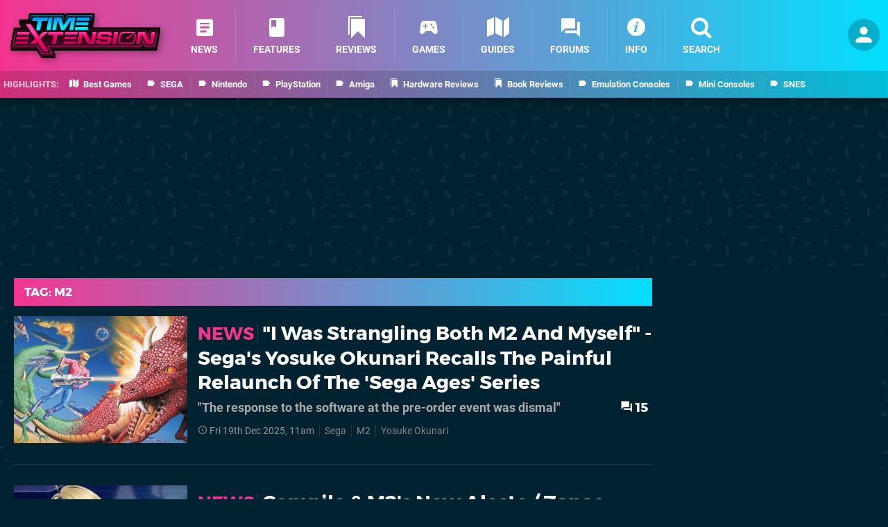

--- FILE ---
content_type: text/html; charset=UTF-8
request_url: https://www.timeextension.com/tags/m2
body_size: 28786
content:
<!DOCTYPE html>
<html lang="en-GB" class="dark">
<head>
	<base href="https://www.timeextension.com">
	<meta name="generator" content="ccms/1.0.0 (dgpCMS: https://hookshot.media)">
	<meta http-equiv="Content-Type" content="text/html; charset=UTF-8">
	<title>M2 News | Time Extension</title>
	<meta name="msvalidate.01" content="D7560F5739AF48D918517B5AFC24A564" />
	<meta name="author" content="Time Extension" />
	<meta name="apple-mobile-web-app-title" content="Time Extension" />
	<meta name="viewport" content="width=device-width, initial-scale=1, shrink-to-fit=no" id="viewport" data-original="width=device-width, initial-scale=1, shrink-to-fit=no" />
	<link href="https://static.timeextension.com/themes/te/css/master.css?accent=%23F43590&amp;v=1769165104" type="text/css" rel="stylesheet" />
	<style type="text/css">@font-face { font-family: 'Montserrat'; font-style: normal; font-weight: 400; src: local('Montserrat Regular'), local('Montserrat-Regular'), url(https://fonts.gstatic.com/s/montserrat/v10/zhcz-_WihjSQC0oHJ9TCYPk_vArhqVIZ0nv9q090hN8.woff2) format('woff2'); font-display: fallback; unicode-range: U+0000-00FF, U+0131, U+0152-0153, U+02C6, U+02DA, U+02DC, U+2000-206F, U+2074, U+20AC, U+2212, U+2215;} @font-face { font-family: 'Montserrat'; font-style: normal; font-weight: 700; src: local('Montserrat Bold'), local('Montserrat-Bold'), url(https://fonts.gstatic.com/s/montserrat/v10/IQHow_FEYlDC4Gzy_m8fcoWiMMZ7xLd792ULpGE4W_Y.woff2) format('woff2'); font-display: fallback; unicode-range: U+0000-00FF, U+0131, U+0152-0153, U+02C6, U+02DA, U+02DC, U+2000-206F, U+2074, U+20AC, U+2212, U+2215;}@font-face { font-family: 'Roboto'; font-style: normal; font-weight: 400; src: local('Roboto-Regular'), url(https://fonts.gstatic.com/s/roboto/v18/CWB0XYA8bzo0kSThX0UTuA.woff2) format('woff2'); font-display: fallback; unicode-range: U+0000-00FF, U+0131, U+0152-0153, U+02BB-02BC, U+02C6, U+02DA, U+02DC, U+2000-206F, U+2074, U+20AC, U+2122, U+2212, U+2215;} @font-face { font-family: 'Roboto'; font-style: normal; font-weight: 700; src: local('Roboto Bold'), local('Roboto-Bold'), url(https://fonts.gstatic.com/s/roboto/v18/d-6IYplOFocCacKzxwXSOFtXRa8TVwTICgirnJhmVJw.woff2) format('woff2'); font-display: fallback; unicode-range: U+0000-00FF, U+0131, U+0152-0153, U+02BB-02BC, U+02C6, U+02DA, U+02DC, U+2000-206F, U+2074, U+20AC, U+2122, U+2212, U+2215;} @font-face { font-family: 'Roboto'; font-style: italic; font-weight: 400; src: local('Roboto Italic'), local('Roboto-Italic'), url(https://fonts.gstatic.com/s/roboto/v18/vPcynSL0qHq_6dX7lKVByfesZW2xOQ-xsNqO47m55DA.woff2) format('woff2'); font-display: fallback; unicode-range: U+0000-00FF, U+0131, U+0152-0153, U+02BB-02BC, U+02C6, U+02DA, U+02DC, U+2000-206F, U+2074, U+20AC, U+2122, U+2212, U+2215;}@font-face { font-family: 'nlifecms'; font-style: normal; font-weight: normal; src: url('https://static.timeextension.com/themes/v12/css/fonts/nlifecms.woff2?ktz477') format('woff2'), url('https://static.timeextension.com/themes/v12/css/fonts/nlifecms.ttf?ktz477') format('truetype'), url('https://static.timeextension.com/themes/v12/css/fonts/nlifecms.woff?ktz477') format('woff'), url('https://static.timeextension.com/themes/v12/css/fonts/nlifecms.svg?ktz477#nlifecms') format('svg'); font-display: block;}</style>
	<link rel="preload" href="https://cdn.ziffstatic.com/jst/zdconsent.js" as="script" />
	<link rel="preload" href="https://cdn.static.zdbb.net/js/z0WVjCBSEeGLoxIxOQVEwQ.min.js" as="script" />
	<link rel="preload" href="https://fonts.gstatic.com/s/montserrat/v10/zhcz-_WihjSQC0oHJ9TCYPk_vArhqVIZ0nv9q090hN8.woff2" type="font/woff2" as="font" crossorigin="anonymous" fetchpriority="high" />
	<link rel="preload" href="https://fonts.gstatic.com/s/montserrat/v10/IQHow_FEYlDC4Gzy_m8fcoWiMMZ7xLd792ULpGE4W_Y.woff2" type="font/woff2" as="font" crossorigin="anonymous" fetchpriority="high" />
	<link rel="preload" href="https://fonts.gstatic.com/s/roboto/v18/CWB0XYA8bzo0kSThX0UTuA.woff2" type="font/woff2" as="font" crossorigin="anonymous" fetchpriority="high" />
	<link rel="preload" href="https://fonts.gstatic.com/s/roboto/v18/d-6IYplOFocCacKzxwXSOFtXRa8TVwTICgirnJhmVJw.woff2" type="font/woff2" as="font" crossorigin="anonymous" fetchpriority="high" />
	<link rel="preload" href="https://static.timeextension.com/themes/v12/css/fonts/nlifecms.woff2?ktz477" type="font/woff2" as="font" crossorigin="anonymous" fetchpriority="high" />
	<link rel="shortcut icon" href="https://static.timeextension.com/favicon.ico" type="image/x-icon" />
	<link rel="apple-touch-icon" href="https://images.timeextension.com/site/icon/180x180.png" type="image/png" sizes="180x180" />
	<link rel="icon" href="https://images.timeextension.com/site/favicon/32x32.png" type="image/png" sizes="32x32" />
	<link rel="icon" href="https://images.timeextension.com/site/favicon/16x16.png" type="image/png" sizes="16x16" />
	<link rel="search" title="Time Extension Search" href="https://www.timeextension.com/opensearch.xml" type="application/opensearchdescription+xml" />
	<link rel="alternate" title="M2" href="https://www.timeextension.com/feeds/latest/tags/m2" type="application/rss+xml" />
	<link rel="preload" href="https://static.timeextension.com/javascript/jquery.js?v=1768816365" as="script" />
	<link rel="canonical" href="https://www.timeextension.com/tags/m2" />
	<link rel="preload" href="https://assets.gnwcdn.com/prebid9.53.3.js" as="script" />
	<link rel="preload" href="https://c.amazon-adsystem.com/aax2/apstag.js" as="script" />
	<script type="text/javascript">document.documentElement.style.setProperty('--vh', (window.innerHeight) + 'px');</script>
	<script type="text/javascript">var dgpLoaded = false; var dgpTools = false; var dgpConsentType = "zdconsent"; window.zdconsent = window.zdconsent || {'run': [], 'cmd':[], 'useractioncomplete': [], 'analytics':[], 'functional':[], 'social':[] }; window.consentAllowed = window.consentAllowed || []; window.consentAllowed.push('required'); window.zdconsent.cmd.push(function() { window.consentAllowed.push('targeting', 'social'); }); window.zdconsent.analytics.push(function() { window.consentAllowed.push('performance'); }); window.zdconsent.functional.push(function() { window.consentAllowed.push('functional'); }); var gdpr = false; var permutiveEnabled = false; var permutiveConsent = false; var dfp_xlb = false; var dgpDebug = false; var dgpLoc = "US"; var dgpScroll = false; document.documentElement.classList.add('region-us'); </script>
	<script type="text/javascript" src="https://cdn.ziffstatic.com/jst/zdconsent.js" async id="zdconsent"></script>
	<script type="text/javascript" src="https://cdn.static.zdbb.net/js/z0WVjCBSEeGLoxIxOQVEwQ.min.js" async id="zdcore"></script>
	<script type="text/javascript" src="https://cdn.confiant-integrations.net/IEGCh-y5lCwncxR84Svxub1PngQ/gpt_and_prebid/config.js" async></script>
	<script type="text/javascript" src="https://static.timeextension.com/javascript/jquery.js?v=1768816365" defer></script>
	<script type="text/javascript" src="https://static.timeextension.com/javascript/popunder2.js?v=1734086588" async id="popunder2" data-uuid="888f524f3e38a"></script>
	<script type="text/javascript" src="https://plausible.44bytes.net/js/script.outbound-links.pageview-props.tagged-events.js" defer data-domain="timeextension.com" event-visitor="guest" event-view="tag/home" event-primis="yes"></script>
	<script type="text/javascript">if (document.cookie.match(/ui-theme=light/)) { document.documentElement.classList.remove('dark'); } if (document.cookie.match(/ui-scanlines=on/)) { document.documentElement.classList.add('scanlines'); }
function checkViewport () { if (document.cookie.match(/device=desktop/) || (navigator.userAgent.match(/iPad/i) && screen.width >= 900 && screen.width > screen.height) || (navigator.userAgent.match(/Safari/i) && !navigator.userAgent.match(/iPhone/i) && navigator.userAgent.match(/Version\/(13|14|15)/i)) || (navigator.userAgent.match(/Android/i) && screen.width >= 800 && screen.width > screen.height && !navigator.userAgent.match(/Mobile/i)) || (screen.width > window.innerWidth && screen.width > 900 && screen.width > screen.height && !navigator.userAgent.match(/Android|iPhone/i))) { document.getElementById("viewport").setAttribute("content","width=1275"); } else { document.getElementById("viewport").setAttribute("content",document.getElementById("viewport").getAttribute("data-original")); }}; checkViewport(); window.addEventListener('resize', checkViewport);
window.addEventListener('DOMContentLoaded', function() { var dScript = document.createElement("script"); dScript.type = "text/javascript"; dScript.setAttribute("async", "async"); dScript.setAttribute("src", "https://static.timeextension.com/javascript/dgp/jquery.dgp.js?v=1769165104"); dScript.setAttribute("data-dgp-modules", "https://static.timeextension.com/javascript/dgp/"); document.head.appendChild(dScript);  });
var themeList = {"mindseye":{"base":"dark","v":1751617948},"doom-the-dark-ages":{"base":"dark","v":1751619482},"streamer-showdown":{"base":"dark","v":1764256175},"fallout-s2":{"base":"dark","v":1766061262}}; window.hookshotThemes=window.hookshotThemes||{'activate':function(slug){if(theme=themeList[slug]){document.documentElement.setAttribute('data-theme',slug);let head=document.getElementsByTagName('HEAD')[0];let link=document.createElement('link');link.rel='stylesheet';link.type='text/css';link.href='/promo/themes/'+slug+'.css?v='+theme.v;head.appendChild(link);document.documentElement.classList.add(theme.base=='dark'?'dark':'light');document.documentElement.classList.remove(theme.base=='dark'?'light':'dark');}else{console.log(slug,'unknown theme');}}};
window.addEventListener('DGPAdsReady', function () { if ((typeof window.consentDone != 'undefined') && (typeof GNAdScript != 'undefined') && !window.AdScript) { const ignScript = document.createElement('script'); ignScript.src = "https://pg.ignimgs.com/pogoadkit.js"; ignScript.async = true; document.getElementsByTagName('head')[0].appendChild(ignScript); adConfig.gdprApplies = window.zdconsent.gdprApplies; window.AdScript = new GNAdScript.default((window.innerWidth >= 850 ? '.for-desktop' : '.for-mobile') + ' div[data-dfp-id]:not(.lazyload)', adConfig); window.AdScript.init();  } });
window.dataLayer = window.dataLayer || []; window.dataLayer.push({"page":{"name":"tag\/home"},"site":{"name":"Time Extension","type":"hookshot:timeextension"},"visitor":{"userType":"anonymous"}});
window.__ZDU = {"localUid":false,"md5":"","sha1":"","sha256":""}; (function() {var e=new CustomEvent('zdu:upd'); window.dispatchEvent(e, {detail:window.__ZDU});})();
window.plausible = window.plausible || function() { (window.plausible.q = window.plausible.q || []).push(arguments) }
var dgpConfig = {"fancybox":false,"lazyload":false,"bookmarks":true,"tablesorter":false,"tokenize":false,"jqueryui":false,"search":{"indexes":"games,articles","tabs":true,"limit":24},"transaction":"tag/home","user":{"user":false,"title":"Guest"}};
var adConfig = {"customVariables":{"source":"archive","version":"hd","tags":["retro","classics","retro-games","classic-games"],"games":[],"platforms":[],"genre":[],"franchise":[]},"acceptable_ads_show":true,"lazyload_selector":"div[data-dfp-id].lazyload","lazyloadDefaultSpacer":1600,"lazyloadSpacerMobile":1600,"runUAM":true,"adRenderedCallback":function (name, event) { slotCallback(name, event); },"device":window.innerWidth >= 850 ? 'hd' : 'mobile',"countryCode":dgpLoc,"gdprApplies":gdpr,"debug":false,"childPublisher":22392450815,"gamId":"5691","pubUAM":"3158","runPrebid":true,"prebidLib":"https://assets.gnwcdn.com/prebid9.53.3.js","prebidConfig":{"rubicon":{"accountId":"11576","siteId":"570080","zoneId":"3603358"},"pubmatic":{"publisherId":"156082","adSlot":"6316828"},"openx":{"unit":"561376850","delDomain":"ziffdavis-d.openx.net"},"ix":{"siteId":"1145125"},"teads":{"default":{"pageId":227270,"placementId":243927},"MPU_1":{"pageId":221858,"placementId":238478},"MPU_MOB":{"pageId":221858,"placementId":238478},"Lazy_Load_HP_MPU":{"pageId":221858,"placementId":238478}},"sharethrough":{"pkey":"VCPt6cya7JFFy4Im01NMrkwf"},"amx":{"tagId":"pZWzsg4PR"},"onetag":{"pubId":"7e0c4ea788f779d"},"criteo":{"networkId":2714,"pubid":"5331_E4CMGJ"},"openweb":{"desktop":{"org":"sp_xEkoxAFD","placementId":"sp_xEkoxAFD_TimeExtension_com_Desktop_Display_Prebid"},"mobile":{"org":"sp_xEkoxAFD","placementId":"sp_xEkoxAFD_TimeExtension_com_MWeb_Display_Prebid"}},"ttd":{"supplySourceId":"ziffdavis","publisherId":"22392450815"},"ozone":{"publisherId":"OZONEZD00001","siteId":"3500001727","placementId":"3500019856"}},"liveIntentAdConfig":{"enabled":true,"LiveIntentScript":"https://b-code.liadm.com/b-02pw.min.js","LiveIntentPubID":93627},"liveRampAdConfig":{"enabled":true,"LiveRampPubID":"13796"},"igneUnit":"/5691,22392450815/timeextension/#DEVICE_web_display/#PAGETEMPLATE","prebidServerEnabled":true,"prebidServerPlacementId":"timeextension_display","stickyAd":"timeextension/mobile_web_display/article/sticky","stickyAdParent":"#mastfoot","ownedSite":false,"runAnonymised":false,"refreshAdsConfig":{"enabled":true,"maxRefreshes":10,"desktopRate":15000,"mobileRate":12000,"mobileStickyRate":15000,"teadsRate":30000,"refreshableAdvertIds":[0,220082044,78946204,72863404,2925170143,2984552083,74678524,74398204,5039755858,4887123045,14037733,14030293,282918133,74106124,22854133,539266933],"overrideRate":30000,"refreshDirect":true},"floorPrices":{"defaultFloorprice":0.05,"usFloorprice":0.4,"ukFloorprice":0.3,"aucaFloorprice":0.2,"euFloorprice":0.1},"insertInto":""};

window.zdconsent.analytics.push(function () { var gScript = document.createElement("script"); gScript.type = "text/javascript"; gScript.setAttribute("async", "true"); gScript.setAttribute("src", "https://www.googletagmanager.com/gtag/js?id=G-NNWZC06JR6"); document.head.appendChild(gScript); window.dataLayer = window.dataLayer || [];function gtag(){dataLayer.push(arguments);}gtag('js', new Date());gtag('config', 'G-NNWZC06JR6', {send_page_view: false});gtag('event', 'page_view', {"cms_view":"tag\/home","user_type":"guest","send_to":"G-NNWZC06JR6"}); });
window.zdconsent.run.push(function () { setTimeout(function () { dgpReadyWrapper(); }, 750); });
var dgpReadyWrapperDone = false; function dgpReadyWrapper () { if (dgpReadyWrapperDone) { return; } if (window.consentDone) { return; } if (typeof __tcfapi == 'function') { __tcfapi('addEventListener', 2, function (tcData, success) { if (success) { window.consentString = tcData.tcString; }});} else {  } window.consentDone = true; window.dispatchEvent(new Event("DGPAdsReady")); document.querySelectorAll('#footer .ot-sdk-show-settings').forEach((item) => { item.innerHTML = item.getAttribute('title'); });
window.consentAllowed.forEach(function(category){document.querySelectorAll('iframe[data-consent=\"'+category+'\"]').forEach(item=>{if(item.getAttribute('data-src')){const newItem=item.cloneNode(true);newItem.src=item.getAttribute('data-src');newItem.removeAttribute('data-src');newItem.removeAttribute('data-src-fallback');item.replaceWith(newItem);}
if(item.getAttribute('data-src-primis')&&window.innerWidth>1000){item.parentNode.querySelectorAll('.youtube-watch').forEach(item=>{item.remove();});item.parentNode.classList.remove('with-primis');}});});document.querySelectorAll('iframe[data-src-fallback]').forEach(item=>{if(item.getAttribute('data-src-fallback')){const newItem=item.cloneNode(true);newItem.src=item.getAttribute('data-src-fallback');newItem.removeAttribute('data-src');newItem.removeAttribute('data-src-fallback');item.replaceWith(newItem);}}); dgpReadyWrapperDone = true; }
window.zdconsent.useractioncomplete.push(function () { dgpReadyWrapper(); });</script>
</head>
<body class="with-sidebar site-timeextension">
<div id="fb-root"></div>
<div id="template" class="template">
<div class="header-wrap">
<header id="header" class="header">
<div class="headerbar"><div class="bg"></div><div class="inset"><ul id="controlbar" class="ui-mobile-actions"><li class="ui-toggle-menu"><span title="Toggle Menu" class="icon icon-bars"></span></li><li class="ui-toggle-user ui-userinfo"><p class="avatar"><a rel="nofollow" href="login"><img src="https://static.timeextension.com/themes/te/images/user.svg" width="80" height="80" alt="Guest" /></a></p><p class="username optional">Guest</p><p class="subtitle optional"><a rel="nofollow" href="login">Login</a> | <a rel="nofollow" href="register">Sign Up</a></p></li></ul><p class="site-title"><a title="Time Extension" href="https://www.timeextension.com/"><svg width="216" height="65" xmlns="http://www.w3.org/2000/svg" viewBox="0 0 1433.5 429.8"><title>Time Extension</title><g id="te-logo-color"><defs><linearGradient id="a" x1="716.7" x2="716.7" y1="-604.7" y2="-128.8" gradientTransform="matrix(1 0 0 -1 0 -218.2)" gradientUnits="userSpaceOnUse"><stop offset="0" stop-color="#510029"/><stop offset="1"/></linearGradient><linearGradient id="b" x1="716.7" x2="716.7" y1="-543.7" y2="-92.4" gradientTransform="matrix(1 0 0 -1 0 -218.2)" gradientUnits="userSpaceOnUse"><stop offset="0" stop-color="#440b24"/><stop offset=".6"/><stop offset="1" stop-color="#17a6ff"/></linearGradient><linearGradient id="c" x1="716.7" x2="716.7" y1="-496.1" y2="-248.3" gradientTransform="matrix(1 0 0 -1 0 -218.2)" gradientUnits="userSpaceOnUse"><stop offset=".3" stop-color="#5d0f31"/><stop offset=".7" stop-color="#140008"/><stop offset=".8" stop-color="#19020c"/><stop offset=".9" stop-color="#072f47"/></linearGradient><linearGradient id="d" x1="716.8" x2="716.8" y1="-530.1" y2="-231.9" gradientTransform="matrix(1 0 0 -1 0 -218.2)" gradientUnits="userSpaceOnUse"><stop offset=".3" stop-color="#b41e60"/><stop offset=".7" stop-color="#080006"/><stop offset=".8" stop-color="#090e1b"/><stop offset=".9" stop-color="#106ea6"/></linearGradient><linearGradient id="e" x1="484" x2="484" y1="-373.6" y2="-262.6" gradientTransform="matrix(1 0 0 -1 0 -218.2)" gradientUnits="userSpaceOnUse"><stop offset="0" stop-color="#113e49"/><stop offset="1" stop-color="#013552"/></linearGradient><linearGradient id="f" x1="483.9" x2="483.9" y1="-303.6" y2="-340.1" gradientTransform="matrix(1 0 0 -1 0 -218.2)" gradientUnits="userSpaceOnUse"><stop offset="0" stop-color="#023a5a"/><stop offset="1" stop-color="#013552"/></linearGradient><linearGradient id="g" x1="483.9" x2="483.9" y1="-276.7" y2="-346.2" gradientTransform="matrix(1 0 0 -1 0 -218.2)" gradientUnits="userSpaceOnUse"><stop offset="0" stop-color="#00a3fe"/><stop offset="1" stop-color="#00ebfe"/></linearGradient><linearGradient id="h" x1="256.3" x2="256.3" y1="-582.1" y2="-398.7" gradientTransform="matrix(1 0 0 -1 0 -218.2)" gradientUnits="userSpaceOnUse"><stop offset="0" stop-color="#c20057"/><stop offset=".6" stop-color="#fe0070"/><stop offset="1" stop-color="#f54aa8"/></linearGradient><linearGradient id="i" x1="716.6" x2="716.6" y1="-513.4" y2="-402.9" gradientTransform="matrix(1 0 0 -1 0 -218.2)" gradientUnits="userSpaceOnUse"><stop offset="0" stop-color="#c20057"/><stop offset=".7" stop-color="#fe0070"/><stop offset="1" stop-color="#f73a9c"/></linearGradient><linearGradient id="j" x1="300.6" x2="272.6" y1="-606.4" y2="-567" gradientTransform="matrix(1 0 0 -1 0 -218.2)" gradientUnits="userSpaceOnUse"><stop offset="0" stop-color="#a20052"/><stop offset="1" stop-color="#8c0048"/></linearGradient><linearGradient id="k" x1="355.5" x2="398.3" y1="-547.6" y2="-547.6" gradientTransform="matrix(1 0 0 -1 0 -218.2)" gradientUnits="userSpaceOnUse"><stop offset=".3" stop-color="#260013"/><stop offset="1" stop-color="#470024"/></linearGradient><linearGradient id="l" x1="1270.2" x2="1246.2" y1="-491.3" y2="-582.1" gradientTransform="matrix(1 0 0 -1 0 -218.2)" gradientUnits="userSpaceOnUse"><stop offset="0"/><stop offset="1" stop-opacity="0"/></linearGradient><linearGradient id="m" x1="154.2" x2="111.6" y1="-352.4" y2="-330.4" gradientTransform="matrix(1 0 0 -1 0 -218.2)" gradientUnits="userSpaceOnUse"><stop offset=".3" stop-color="#260013"/><stop offset="1" stop-color="#470024"/></linearGradient></defs><path d="m1314.4 135.8-.9 5.1-2.7-5.1h-522l16.4-94.2.3-1.6V0H532.9l-5.6 8.8-4.9 7.8-.8-2.7L517.7 0H179l-2.8 15.7-7.8 44.2H83.2V104l3.1 4.7 18 27.4H32l-2.8 15.8L.3 316.6l-.3 1.7v40h247.9l1.5-1.4 42 64.3 5.6 8.6h132.1v-44l-3-4.7-15.1-23.2h862.7l1-6 3.1 6h123.6l2.8-15.7 29-164.8.3-1.6v-40h-119.1Z"/><path fill="url(#a)" d="M1403.3 167.6v6.5h-72.8l-7.5 45-23.7-45H762.9l23.6-135.7V19l-7.7 19.4H543.4l-27.7 43.7-12.4-43.7H194.9l-10.5 59.9h-65.5l-16.7-19.4v19.4l50.1 76.2H48L22.4 319.9H19v19.4h221.4l12.6-11.8 54.3 83.3h102.8v-19.4h-12.5l-34.1-52.5h894.1l7.6-45.5 24.1 45.5h96.1l29.1-164.8v-19.3l-11.2 12.8Z"/><path fill="url(#b)" d="m1330.5 154.8-7.5 44.9-23.7-44.9H762.9L786.5 19H543.4l-27.7 43.7L503.3 19H194.9l-10.5 59.9h-82.2l50.1 76.2H48L19 319.9h221.4l12.6-11.7 54.3 83.2h102.8l-46.6-71.9h894.1c0 .1 7.6-45.5 7.6-45.5l24.1 45.6h96.1l29.1-164.8h-84Z"/><path fill="url(#c)" d="m1335.6 160.8-6.7 39.9-2.9 17.6-8.3-15.8-22-41.7H755.8l1.2-7L779.3 25H546.7l-25.9 40.9-7.2 11.3-3.6-12.9L498.8 25H200l-9.7 54.9-.9 5h-76.1l44 66.9 6.1 9.3H53L26.1 313.9H238l10.8-10.1 5.2-4.9 3.9 6 52.5 80.5H399l-40.6-62.7-6-9.3h900c0 .1 6.8-40.4 6.8-40.4l2.9-17.5 8.3 15.7 22.4 42.3h87.5l26.9-152.8h-71.6v.1Zm39.8 146.8h-78.8l-20.7-39.1-16.6-31.4-5.8 35-6 35.5H363.6c0-.1-22-.1-22-.1l12 18.5 34.6 53.4h-74.3l-50.7-77.8-7.8-12-10.4 9.8-9.1 8.5H33.3L58 167.1h116.5l-12.2-18.6-37.9-57.7h70l1.8-9.9 8.8-50h289.2l9.9 34.9 7.3 25.9L525.8 69 550 31h222.2l-21.1 121.7-2.4 14.1h543.5l20.3 38.5 16.6 31.6 5.9-35.2 5.8-34.9h59.6l-25 140.8Z"/><path fill="url(#d)" d="m1330.5 154.8-7.5 44.9-23.6-44.9H762.9L786.5 19H543.4l-27.7 43.7L503.3 19H195l-10.6 59.9h-82.2l50.1 76.2H48L19 319.9h221.4l12.6-11.8 54.3 83.3h102.9l-46.6-72h894c0 .1 7.6-45.4 7.6-45.4l24.1 45.5h96.2l29.1-164.8h-84.1q0 .1 0 0Zm50 158.8h-87.6l-22.4-42.3-8.3-15.7-2.9 17.5-6.8 40.5h-889c0-.1-11-.1-11-.1l6 9.3 40.6 62.7h-88.6L258 304.9l-3.9-6-5.2 4.9-10.9 10.1H26.1L53 161.1h110.4l-6.1-9.3-44-66.9h76.1l.9-5L200 25h298.8l11.1 39.3 3.7 12.9 7.2-11.3L546.7 25h232.7L757 153.8l-1.2 7h540l22 41.7 8.3 15.8 2.9-17.6 6.7-39.9h71.8l-27 152.8Z"/><path fill="url(#e)" d="M556.1 42.2 507.4 119l-21.6-76.8h-65.4l-20.9 118.4H435L449.8 72h6.3l29 88.6H515L575.3 72h5.9l-16.5 88.6h35.5l20.9-118.4h-65Zm-190.1 0-20.9 118.3H383l20.8-118.3H366Zm-8.3 0H214.4l-5.3 30.2h52.7l-15.5 88.2h37.9l15.5-88.2h52.6l5.4-30.2Zm259.1 118.4h121.8l5-28.4H621.4l-4.6 28.4Zm20.9-118.4L632.4 70h121.5l4.9-27.8H637.7Zm-12.9 70.9h116.6l4.6-26H629.4l-4.6 26Z"/><path fill="url(#f)" d="m618.5 131.6-4.6 28.4-.6 3.5h127.8l.4-2.5 5-28.4.6-3.5H618.9l-.4 2.5Zm125.1.5-5 28.4H616.8l4.6-28.4h122.2ZM626.4 86.6l-4.6 26-.6 3.5h122.7l.4-2.5 4.6-26 .6-3.5H626.8l-.4 2.5Zm119.6.5-4.6 26H624.8l4.6-26H746ZM635.2 39.2l-.5 2.4-5.3 27.8-.7 3.6h127.6l.4-2.5 4.9-27.8.6-3.5h-127Zm118.7 30.9H632.4l5.3-27.8h121.1l-4.9 27.8ZM407.4 39.2h-44l-.4 2.5L342.1 160l-.6 3.5h44l.4-2.5 20.8-118.3.7-3.5ZM383 160.6h-37.9L366 42.2h37.9L383 160.6ZM624.7 39.2h-70.2l-.9 1.4-45.1 71.1-19.8-70.3-.6-2.2H418l-.4 2.5-21 118.3-.6 3.5h41.6l.4-2.5 14.4-86h1.6l28.3 86.5.7 2.1h33.7l.9-1.3L576.9 75h.7l-15.8 85-.7 3.6h41.7l.4-2.5 20.9-118.3.6-3.6Zm-24.4 121.4h-35.5L581.2 72h-5.9L515 160.6h-29.9l-29-88.6h-6.3L435 160.6h-35.5l20.9-118.4h65.4l21.6 76.8 48.7-76.8h65l-20.8 118.4Zm-245-87.7 5.3-30.2.6-3.5H211.9l-.4 2.5-5.3 30.2-.6 3.5h52.7l-15 84.6-.6 3.5h44l.4-2.5 15.1-85.6h52.6l.5-2.5Zm-55.6-.5-15.5 88.2h-37.9l15.5-88.2h-52.7l5.3-30.2h143.2l-5.3 30.2h-52.6Z"/><path fill="url(#g)" d="M556.1 42.2 507.4 119l-21.6-76.8h-65.4l-20.9 118.4H435L449.8 72h6.3l29 88.6H515L575.3 72h5.9l-16.5 88.6h35.5l20.9-118.4h-65Zm-190.1 0-20.9 118.3H383l20.8-118.3H366Zm-8.3 0H214.4l-5.3 30.2h52.7l-15.5 88.2h37.9l15.5-88.2h52.6l5.4-30.2Zm280 0L632.4 70h121.4l4.9-27.8h-121Zm-20.9 118.4h121.8l5-28.4H621.4l-4.6 28.4Zm8-47.5h116.6l4.6-26H629.4l-4.6 26Z"/><path d="m1206.3 203.4-15.4 14.4c-.5 5.3-1.4 12.4-3.1 21.8l-8.5 1.4-9.6 1.6 9 1.9 7.9 1.7c-3.3 17.1-6 25.4-7.9 29.5-1.9 4.3-5.7 9.4-17 10.9h-.7c0 .1-8.3-7.3-8.3-7.3l-4.6-4.1 1.9 4.2 3.6 7.9c-9.6.7-23.4 1-41.4 1v-8.1l.2-5.5-2.4 5.5-3.6 8.1c-20.8-.1-33.1-.6-40.3-1.2l8.9-7.6 4.9-4.2-8.8 4-14.4 6.5c-4.8-1.3-5-3.4-5.2-5.5-.3-3.5-.3-12.9 3.6-35.5l8.4-1.2 8.5-1.2-7.9-2-7.9-1.9c3.2-16.8 6-25 7.8-29.1s5.4-9.1 16-10.8l8.7 7.2 7.6 6.4-3.6-6.6-4.3-7.8c9.7-.7 23.9-1.1 42.7-1.1v8.1l-.2 8.4 2.9-8.4 2.8-8.1c26 .1 38.7.9 44.8 1.6l-53.7 32.2c-.7-.1-1.3-.2-2-.2-6.4 0-11.6 5.2-11.6 11.6s5.2 11.6 11.6 11.6 10.3-3.9 11.4-9.2l75.8-65-14.8 8.9c-3.5-2.4-8-4-13.6-4.8-9.4-1.3-26.8-1.9-52.4-1.9s-43.2.6-53 1.9c-14.1 1.8-23.8 8.4-28.9 19.7-3.5 7.7-6.8 20.5-10 38.6-3.3 19-4.6 32.3-3.8 40 1.1 11.3 8.4 17.8 21.9 19.7 9.3 1.3 26.9 1.9 52.7 1.9s42.9-.6 52.7-1.9c14.1-1.8 23.8-8.4 28.9-19.7 3.5-7.7 6.9-20.9 10.1-39.4 3.1-18.1 4.3-31.1 3.6-38.9Zm149-19.9-14.7 88.2h-3.7l-46.4-88.2h-63.2l-20.9 118.3h36.6l14.8-88.2h3.9l46.7 88.2h62.6l20.9-118.3h-36.6Zm-985.9 0-5.3 30.2h52.7l-15.5 88.2h37.9l15.5-88.1h52.6l5.3-30.2H369.4q0-.1 0 0Zm-1.6 0h-50l-38.5 34.9 7.6 23.6-87.4-134.3h-49.3L243.9 250l-57.3 51.8h49.9l21.5-19.5-7.3-22.3 74.1 113.7h47.5l-79.4-122.5 74.9-67.7Zm424.2 0-14.7 88.2h-3.7l-46.5-88.2h-63.2L643 301.8h36.7l14.8-88.2h3.9l46.7 88.2h62.7l20.9-118.3H792Zm-719.7.4-5.4 27.8h117.2l4.9-27.8H72.3ZM510 301.8h121.8l5-28.4H514.6l-4.6 28.4Zm8-47.4h116.6l4.6-26H522.6l-4.6 26Zm435.2-71.2c-6.9-1-19-1.5-36.4-1.5s-41 .6-49.3 1.8c-8.2 1.2-14.7 3.9-19.3 8.2-6 5.5-10.2 14.9-12.6 28.3-2.1 11.9-1.4 20.4 2.2 25.5 2.1 3.1 5.3 5.3 9.7 6.6s10.9 2.2 19.5 2.5c4.4.1 13.9.5 28.6 1.2 14.3.7 23.6 1 28.1 1 5.8.1 9.5.8 11.1 2 1.7 1.2 2.2 3.5 1.6 7.1-.9 4.9-2.7 7.8-5.6 8.9-2.4.8-5 1.3-7.5 1.3-3.1.2-12.3.3-27.5.3-14.5-.1-23.2-.3-25.9-.5-2.3-.1-4.5-.7-6.4-2-2.1-1.7-2.6-5.4-1.6-11.3h-35l-1 5.5c-1.5 8.5-1.8 14.8-.8 19s3.7 7.9 7.5 10.1c3.9 2.4 10 4 18.3 4.9s21.4 1.4 39.2 1.4 35.9-.3 43.8-1c7.4-.7 13.3-2 17.7-4s8.2-5.1 11-8.9c4-5.4 6.9-13.7 8.9-24.9 1.5-8.5 1.8-15 .8-19.5-.9-4.4-3.5-8.3-7.3-10.7-3.4-2.2-8.3-3.7-14.6-4.5s-19-1.4-38-2c-22.6-.7-35.2-1.4-37.8-2.2-3.2-.9-4.4-3.5-3.7-7.6.8-4.3 2.9-7 6.4-7.9s12.9-1.4 28.2-1.4 21 .1 24.9.4c3.9.3 6.5.9 7.9 1.8 1.1.7 1.8 1.8 2 3 .2 2.3 0 4.5-.4 6.8h35c.5-2.7.9-4.6 1.1-5.6 1.9-10.7 1.2-18.4-2-22.9-3.2-4.6-10.1-7.7-20.8-9.2ZM59.3 254.8H176l4.6-26H63.9l-4.6 26ZM652 183.5H530.9l-5.3 27.8h121.5l4.9-27.8Zm346.4 0-20.9 118.3h37.9l20.9-118.3h-37.9Zm-947 118.7h117.5l5-28.4H56l-4.6 28.4Z"/><path fill="url(#h)" d="M362.7 178h-49.9l-38.5 34.9 7.6 23.5-87.3-134.3h-49.4l93.7 142.4-57.3 51.8h49.9l21.5-19.5-7.3-22.3 74.2 113.7h47.5L288 245.7l74.7-67.7Z"/><path fill="url(#i)" d="M505 296.3h121.7l5-28.4H509.6l-4.6 28.4ZM364.3 178l-5.3 30.2h52.7l-15.5 88.2H434l15.5-88.2h52.6l5.3-30.2H364.3Zm-297.1.4-5.3 27.8H179l4.9-27.8H67.2Zm-12.9 70.9h116.6l4.6-26H58.8l-4.5 26ZM646.9 178H525.8l-5.3 27.8H642l4.9-27.8ZM46.3 296.7h117.4l5-28.4H50.9l-4.6 28.4Zm947-118.7-20.9 118.3h37.9l20.9-118.3h-37.9Zm207.9 19.9-15.4 14.4c-.5 5.3-1.4 12.4-3.1 21.8l-8.5 1.5-9.6 1.6 9 1.9 7.9 1.7c-3.3 17.1-6 25.4-7.9 29.5-2 4.3-5.7 9.4-17 10.9h-.7c0 .1-8.3-7.3-8.3-7.3l-4.6-4.1 1.9 4.2 3.6 7.9c-9.6.7-23.4 1-41.4 1v-8.1l.2-5.5-2.4 5.5-3.6 8.1c-20.8-.1-33.1-.6-40.4-1.2l8.9-7.6 4.9-4.2-8.8 4-14.4 6.5c-4.8-1.3-5-3.4-5.2-5.5-.4-3.5-.3-12.9 3.6-35.5l8.4-1.2 8.5-1.2-7.9-2-7.9-1.9c3.2-16.8 6-25 7.8-29.1s5.4-9.1 16-10.8l8.7 7.2 7.6 6.4-3.6-6.6-4.3-7.9c9.7-.7 23.9-1.1 42.7-1.1v8.1l-.2 8.4 2.9-8.4 2.8-8.1c26 .1 38.7.9 44.8 1.6l-53.7 32.2c-6.3-1.1-12.3 3.2-13.4 9.5s3.2 12.3 9.5 13.4c6.2 1 12-3 13.3-9.1l75.8-65-14.9 9c-3.5-2.4-8-4-13.6-4.8-9.4-1.3-26.8-1.9-52.4-1.9s-43.2.6-53 1.9c-14.2 1.9-23.8 8.4-28.9 19.6-3.5 7.7-6.8 20.5-10 38.6-3.3 19-4.6 32.3-3.9 40 1.1 11.3 8.4 17.8 21.9 19.7 9.4 1.3 26.9 1.9 52.7 1.9s42.9-.6 52.7-1.9c14.1-1.8 23.7-8.4 28.9-19.7 3.5-7.7 6.9-20.9 10.2-39.4 3.3-18.1 4.6-31.1 3.8-38.9Zm148.9-19.9-14.7 88.2h-3.7l-46.4-88.2h-63.2l-20.9 118.3h36.7l14.8-88.2h3.9l46.7 88.2h62.7l20.8-118.3h-36.7Zm-402-.3c-6.9-1-19-1.5-36.4-1.5s-41 .6-49.3 1.8c-8.2 1.2-14.7 3.9-19.3 8.2-6.1 5.5-10.3 14.9-12.6 28.3-2.1 11.9-1.4 20.4 2.2 25.5 2.1 3.1 5.3 5.3 9.7 6.6 4.4 1.4 10.9 2.2 19.6 2.5 4.4.1 14 .5 28.6 1.2 14.3.7 23.6 1 28.1 1 5.8.1 9.5.8 11.1 1.9s2.2 3.5 1.6 7.1c-.8 4.9-2.7 7.8-5.6 8.9-2.4.8-5 1.3-7.5 1.4-3.1.1-12.3.2-27.5.3-14.5-.1-23.2-.3-25.9-.5-2.3-.1-4.5-.7-6.4-2-2.1-1.7-2.6-5.4-1.6-11.3H822l-1 5.5c-1.5 8.5-1.8 14.8-.8 19s3.7 7.9 7.5 10.1c3.9 2.4 10 4 18.3 4.9s21.4 1.4 39.2 1.4 35.9-.3 43.8-1c7.4-.7 13.3-2 17.6-4 4.4-2 8.2-5 11-8.9 4-5.4 7-13.7 8.9-24.9 1.5-8.5 1.7-15 .8-19.6-.9-4.4-3.5-8.3-7.3-10.7-3.4-2.2-8.3-3.7-14.6-4.5s-19-1.5-38-2c-22.6-.7-35.2-1.4-37.8-2.2-3.2-.9-4.4-3.5-3.7-7.6.8-4.3 2.9-7 6.4-7.9 3.5-1 12.9-1.4 28.2-1.4s21 .1 24.9.4c3.9.3 6.5.9 7.9 1.8 1.1.7 1.8 1.8 2 3 .2 2.3 0 4.5-.4 6.8h34.9c.5-2.7.9-4.6 1.1-5.6 1.9-10.7 1.2-18.4-2-22.9s-10.1-7.6-20.8-9.1Zm-161.2.3-14.7 88.2h-3.7L722.1 178h-63.2L638 296.3h36.7l14.8-88.2h3.9l46.7 88.2h62.7L823.6 178h-36.7Zm-274 70.9h116.7l4.6-26H517.5l-4.6 26Z"/><path fill="url(#j)" d="M253 308.2v19.3l54.3 83.3v-19.4L253 308.2Z"/><path fill="#35001b" d="M240.4 319.9v19.4l12.6-11.8v-19.3l-12.6 11.7Z"/><path fill="url(#k)" d="m363.5 319.5 12.9 19.8h29.9v-19.8h-42.8Z"/><path fill="url(#l)" d="M1257.6 319.6v19.3l7.6-45.5V274l-7.6 45.6Z"/><path fill="url(#m)" d="M102.2 78.9v19.4l37.4 56.8h12.7l-50.1-76.2Z"/></g><g id="te-logo-white"><path fill="none" d="m1330.4 152.7-7.5 44.9-23.6-44.9H762.9l23.6-135.8H543.4l-27.7 43.7-12.3-43.7H195l-10.6 59.9h-82.2l50.1 76.2H48L19.1 317.8h221.4l12.6-11.8 54.3 83.3h102.9l-46.6-72h894l7.6-45.4 24.1 45.5h96.2l29.1-164.8h-84.2ZM637.7 40.1h121.1l-4.9 27.8H632.4l5.3-27.8ZM629.3 85h116.6l-4.6 26H624.7l4.6-26Zm114.4 45-5 28.4H616.9l4.6-28.4h122.2ZM647 175.9l-4.9 27.8H520.6l5.3-27.8H647ZM485.7 40.1l21.7 76.8 48.7-76.8h65l-20.9 118.3h-35.5l16.5-88.6h-5.9L515 158.4h-29.9l-29-88.6h-6.3L435 158.4h-35.5l20.8-118.3h65.4Zm-81.9 0-20.9 118.3H345l20.9-118.3h37.9Zm-189.3 0h143.2l-5.3 30.2h-52.6l-15.5 88.2h-37.9l15.5-88.2h-52.7l5.3-30.2Zm-50.8 254.5H46.3l4.6-28.4h117.8l-5 28.4Zm7.1-47.4H54.2l4.6-26h116.6l-4.6 26Zm-109-43.1 5.3-27.8h116.8l-4.9 27.8H61.8Zm305.7 162H320l-74.2-113.7 7.3 22.3-21.5 19.5h-49.9l57.3-51.8L145.4 100h49.3L282 234.3l-7.6-23.5 38.4-34.9h49.9L288 243.6l79.5 122.5Zm82-160L434 294.3h-37.9l15.6-88.2H359l5.3-30.2h143.2l-5.3 30.2h-52.7Zm177.2 88.1H504.9l4.6-28.4h122.2l-5 28.4Zm2.8-47.4H512.9l4.6-26h116.6l-4.6 26ZM740 294.2 693.3 206h-3.9l-14.8 88.2h-36.7l20.9-118.3H722l46.4 88.2h3.7l14.7-88.2h36.7l-20.9 118.3H740Zm230.9-86.7c-.2 1-.5 2.8-1.1 5.5h-34.9c.5-3.3.6-5.5.4-6.8-.2-1.2-.9-2.2-2-2.9-1.4-.9-4-1.5-7.9-1.8s-12.2-.4-24.9-.4-24.7.5-28.2 1.4c-3.5 1-5.7 3.6-6.4 7.9-.7 4.2.5 6.7 3.7 7.6 2.6.8 15.3 1.5 37.8 2.2 19 .6 31.7 1.3 38 2 6.3.8 11.2 2.3 14.6 4.5 3.9 2.6 6.3 6.2 7.3 10.7s.7 11.1-.8 19.5c-2 11.2-4.9 19.4-8.9 24.9-3 4-6.6 7-11 8.9-4.4 2-10.2 3.3-17.6 4-7.9.7-22.5 1-43.8 1s-30.9-.5-39.2-1.4c-8.3-.9-14.4-2.6-18.3-4.9-4-2.5-6.5-5.9-7.5-10.1-1-4.2-.7-10.5.8-19l1-5.5h34.9c-1.1 5.8-.6 9.6 1.6 11.3 1.5 1.1 3.7 1.7 6.4 2 2.7.2 11.3.4 25.9.5 15.3 0 24.4-.2 27.5-.3s5.6-.6 7.5-1.3c2.9-1.1 4.7-4.1 5.6-8.9.6-3.5 0-5.9-1.6-7.1-1.7-1.2-5.4-1.8-11.1-2-4.5 0-13.8-.3-28.1-1-14.6-.7-24.1-1.1-28.6-1.2-8.6-.3-15.1-1.1-19.5-2.5s-7.6-3.6-9.7-6.6c-3.6-5.1-4.3-13.6-2.2-25.5 2.4-13.3 6.6-22.8 12.6-28.3 4.6-4.3 11.1-7 19.3-8.2 8.2-1.2 24.7-1.8 49.3-1.8s29.5.5 36.4 1.5c10.6 1.5 17.5 4.5 20.8 9.1 3.1 4.6 3.8 12.3 1.9 23Zm1.5 86.7 20.9-118.3h37.9l-20.9 118.3h-37.9Zm214.9-19.8c-5.1 11.3-14.7 17.8-28.9 19.7-9.8 1.3-27.4 1.9-52.7 1.9s-43.3-.6-52.7-1.9c-13.5-1.8-20.8-8.4-21.9-19.7-.8-7.7.5-21.1 3.9-40 3.2-18 6.5-30.9 10-38.6 5.1-11.3 14.7-17.8 28.9-19.7 9.8-1.3 27.4-1.9 53-1.9s43 .6 52.4 1.9c5.6.8 10.2 2.4 13.6 4.8l14.8-8.8-8.9 7.6-22.7 19.5-23.2 19.9-21 18c-1.1 5.3-5.8 9.2-11.4 9.2s-11.6-5.2-11.6-11.6 5.2-11.6 11.6-11.6 1.3 0 2 .2l41.7-25 12-7.2c-6.1-.7-18.8-1.5-44.8-1.6l-2.8 8.1-2.9 8.4v-8.4l.2-8.1c-18.7 0-33 .4-42.7 1.1l4.3 7.8 3.6 6.6-7.6-6.4-8.7-7.2c-10.5 1.7-14.1 6.6-16 10.8-1.8 4-4.6 12.3-7.8 29.1l7.9 1.9 7.9 1.9-8.5 1.2-8.5 1.2c-4 22.6-4 31.9-3.6 35.5.2 2 .4 4.1 5.2 5.5l14.4-6.5 8.8-4-4.9 4.2-8.9 7.6c7.2.6 19.5 1.1 40.4 1.2l3.6-8.1 2.4-5.5v5.5l-.2 8.1c17.9 0 31.8-.4 41.4-1l-3.6-7.9-1.9-4.3 4.6 4.1 8.3 7.4h.7c11.4-1.5 15.1-6.6 17-10.9 1.8-4 4.6-12.4 7.9-29.5l-7.9-1.7-9-1.9 9.6-1.7 8.5-1.5c1.7-9.4 2.6-16.5 3.1-21.8l15.4-14.4c.8 7.8-.5 20.8-3.7 39.2-3.2 18.5-6.6 31.6-10.1 39.4Zm178.6 19.8h-62.7l-46.7-88.2h-3.9l-14.8 88.2h-36.7l20.9-118.3h63.2l46.5 88.2h3.7l14.7-88.2h36.7l-20.9 118.3Z"/></g></svg></a></p>
<nav class="menubar"><!-- cache: html:timeextension.com/ssl/menu @ 1769371891 --><ul class="menu" id="menu">
<li class="has-submenu"><a href="https://www.timeextension.com/" class="main-menu-item" title="Home"><span class="icon icon-home"></span> <span class="label">Home</span></a><div class="submenu-wrap"><ul class="submenu" data-placeholder="Highlights"><li><a href="best-games"><span class="icon icon-map"></span> <span class="label">Best Games</span></a></li><li><a href="tags/sega"><span class="icon icon-label"></span> <span class="label">SEGA</span></a></li><li><a href="tags/nintendo"><span class="icon icon-label"></span> <span class="label">Nintendo</span></a></li><li><a href="tags/playstation"><span class="icon icon-label"></span> <span class="label">PlayStation</span></a></li><li><a href="tags/amiga"><span class="icon icon-label"></span> <span class="label">Amiga</span></a></li><li><a href="tags/hardware-reviews"><span class="icon icon-reviews"></span> <span class="label">Hardware Reviews</span></a></li><li><a href="tags/book-reviews"><span class="icon icon-reviews"></span> <span class="label">Book Reviews</span></a></li><li><a href="tags/emulation-consoles"><span class="icon icon-label"></span> <span class="label">Emulation Consoles</span></a></li><li><a href="tags/mini-consoles"><span class="icon icon-label"></span> <span class="label">Mini Consoles</span></a></li><li><a href="tags/snes"><span class="icon icon-label"></span> <span class="label">SNES</span></a></li></ul></div></li><li class="has-submenu"><a data-name="news" href="news" class="main-menu-item"><span class="icon icon-news"></span> <span class="label">News</span></a><div class="submenu-wrap"><ul class="submenu"><li><a href="news"><span class="icon icon-news"></span> <span class="label">Latest News</span></a></li><li><a href="tags/sega"><span class="icon icon-label"></span> <span class="label">SEGA</span></a></li><li><a href="tags/nintendo"><span class="icon icon-label"></span> <span class="label">Nintendo</span></a></li><li><a href="tags/playstation"><span class="icon icon-label"></span> <span class="label">PlayStation</span></a></li><li><a href="tags/emulation"><span class="icon icon-label"></span> <span class="label">Emulation</span></a></li><li><a href="tags/rom-hacks"><span class="icon icon-label"></span> <span class="label">Rom Hacks</span></a></li><li><a href="tags/game-preservation"><span class="icon icon-label"></span> <span class="label">Game Preservation</span></a></li><li><a href="tags/tetris"><span class="icon icon-label"></span> <span class="label">Tetris</span></a></li><li><a href="tags/arcade"><span class="icon icon-label"></span> <span class="label">Arcade</span></a></li><li><a href="tags/emulation-consoles"><span class="icon icon-label"></span> <span class="label">Emulation Consoles</span></a></li><li><a href="tags/mini-consoles"><span class="icon icon-label"></span> <span class="label">Mini Consoles</span></a></li><li><a href="tags/polymega"><span class="icon icon-label"></span> <span class="label">Polymega</span></a></li></ul></div></li><li class="has-submenu"><a data-name="features" href="features" class="main-menu-item"><span class="icon icon-features"></span> <span class="label">Features</span></a><div class="submenu-wrap"><ul class="submenu"><li><a href="features"><span class="icon icon-news"></span> <span class="label">Latest Features</span></a></li><li><a href="quizzes"><span class="icon icon-label"></span> <span class="label">Quizzes</span></a></li><li><a href="interviews"><span class="icon icon-label"></span> <span class="label">Interviews</span></a></li><li><a href="tags/magazines"><span class="icon icon-label"></span> <span class="label">Magazines</span></a></li><li><a href="tags/hands-on"><span class="icon icon-label"></span> <span class="label">Hands On</span></a></li><li><a href="tags/sega"><span class="icon icon-label"></span> <span class="label">SEGA</span></a></li><li><a href="tags/nintendo"><span class="icon icon-label"></span> <span class="label">Nintendo</span></a></li><li><a href="tags/exclusive"><span class="icon icon-label"></span> <span class="label">Exclusive</span></a></li><li><a href="tags/japan"><span class="icon icon-label"></span> <span class="label">Japan</span></a></li><li><a href="tags/uk"><span class="icon icon-label"></span> <span class="label">UK</span></a></li><li><a href="tags/development"><span class="icon icon-label"></span> <span class="label">Development</span></a></li><li><a href="tags/accessories"><span class="icon icon-label"></span> <span class="label">Accessories</span></a></li></ul></div></li><li class="has-submenu"><a data-name="reviews" href="reviews" class="main-menu-item"><span class="icon icon-reviews"></span> <span class="label">Reviews</span></a><div class="submenu-wrap"><ul class="submenu"><li><a href="reviews"><span class="icon icon-news"></span> <span class="label">Latest Reviews</span></a></li><li><a href="tags/mini-consoles"><span class="icon icon-label"></span> <span class="label">Mini Consoles</span></a></li><li><a href="tags/emulation-consoles"><span class="icon icon-label"></span> <span class="label">Emulation Consoles</span></a></li><li><a href="tags/clone-consoles"><span class="icon icon-label"></span> <span class="label">Clone Consoles</span></a></li><li><a href="tags/book-reviews"><span class="icon icon-label"></span> <span class="label">Book Reviews</span></a></li><li><a href="tags/accessories"><span class="icon icon-label"></span> <span class="label">Accessories</span></a></li><li><a href="tags/hardware-mods"><span class="icon icon-label"></span> <span class="label">Hardware Mods</span></a></li><li><a href="tags/mini-handhelds"><span class="icon icon-label"></span> <span class="label">Mini Handhelds</span></a></li><li><a href="tags/fpga"><span class="icon icon-label"></span> <span class="label">FPGA</span></a></li></ul></div></li><li class="has-submenu"><a data-name="games" href="games/browse" class="main-menu-item"><span class="icon icon-games"></span> <span class="label">Games</span></a><div class="submenu-wrap"><ul class="submenu"><li><a href="games/browse"><span class="icon icon-news"></span> <span class="label">Browse Games</span></a></li><li><a href="best-games"><span class="icon icon-map"></span> <span class="label">Best Games</span></a></li><li><a href="games/browse?sort=popular&system=snes"><span class="icon icon-label"></span> <span class="label">SNES</span></a></li><li><a href="games/browse?sort=popular&system=megadrive"><span class="icon icon-label"></span> <span class="label">Mega Drive</span></a></li><li><a href="games/browse?sort=popular&system=nes"><span class="icon icon-label"></span> <span class="label">NES</span></a></li><li><a href="games/browse?sort=popular&system=ps1"><span class="icon icon-label"></span> <span class="label">PS1</span></a></li><li><a href="games/browse?sort=popular&system=ps2"><span class="icon icon-label"></span> <span class="label">PS2</span></a></li><li><a href="games/browse?sort=popular&system=dreamcast"><span class="icon icon-label"></span> <span class="label">Dreamcast</span></a></li><li><a href="games/browse?sort=popular&system=n64"><span class="icon icon-label"></span> <span class="label">N64</span></a></li><li><a href="games/browse?sort=popular&system=c64"><span class="icon icon-label"></span> <span class="label">C64</span></a></li></ul></div></li><li><a data-name="guides" href="guides" class="main-menu-item"><span class="icon icon-map"></span> <span class="label">Guides</span></a></li><li class="has-submenu"><a data-name="forums" href="forums" class="main-menu-item"><span class="icon icon-forum"></span> <span class="label">Forums</span></a><div class="submenu-wrap"><ul class="submenu"><li><a href="forums/all"><span class="icon icon-forum"></span> <span class="label">All Topics</span></a></li><li><a href="forums/watched"><span class="icon icon-views"></span> <span class="label">Watched Topics</span></a></li><li><a href="forums/home_consoles"><span class="icon icon-label"></span> <span class="label">Home Consoles</span></a></li><li><a href="forums/handhelds"><span class="icon icon-label"></span> <span class="label">Handhelds</span></a></li><li><a href="forums/pc-home-computers"><span class="icon icon-label"></span> <span class="label">PC & Home Computers</span></a></li><li><a href="forums/te-help"><span class="icon icon-label"></span> <span class="label">Help & Troubleshooting</span></a></li><li><a href="forums/general-discussion"><span class="icon icon-label"></span> <span class="label">General Discussion</span></a></li><li><a href="forums/feedback-and-suggestions"><span class="icon icon-label"></span> <span class="label">Feedback and Suggestions</span></a></li></ul></div></li><li class="has-submenu"><a href="about" class="main-menu-item" title="Home"><span class="icon icon-info"></span> <span class="label">Info</span></a><div class="submenu-wrap"><ul class="submenu"><li><a href="about"><span class="icon icon-info"></span> <span class="label">About</span></a></li><li><a href="staff"><span class="icon icon-user"></span> <span class="label">Team</span></a></li><li><a href="contact"><span class="icon icon-notification"></span> <span class="label">Contact</span></a></li><li class="section">Follow Time Extension</li><li><a href="https://bsky.app/profile/timeextension.com"><span class="icon icon-bsky"></span> <span class="label">Bluesky</span></a></li><li><a href="https://twitter.com/timeextension64"><span class="icon icon-twitter"></span> <span class="label">Twitter</span></a></li><li><a href="https://instagram.com/timeextension"><span class="icon icon-instagram"></span> <span class="label">Instagram</span></a></li><li><a href="https://www.facebook.com/timeextension64"><span class="icon icon-facebook"></span> <span class="label">Facebook</span></a></li><li class="section">Policies</li><li><a href="rules"><span class="label">Community Rules</span></a></li><li><a href="terms"><span class="label">Terms &amp; Conditions</span></a></li><li><a href="privacy"><span class="label">Privacy Policy</span></a></li></ul></div></li><li class="for-desktop"><a href="search" class="ui-toggle-search main-menu-item"><span class="icon icon-search"></span> <span class="label">Search</span></a></li><li class="for-mobile ui-top"><a href="#top" class="ui-goto-top"><span class="icon icon-caret-up"></span> <span class="label">Top</span></a></li></ul>
<form action="search" method="get" id="quick-search">
<div class="controls"><span class="icon icon-search"></span><label>Keywords</label> <input type="text" id="query" placeholder="Search..." autocomplete="off" class="query textbox" name="q"> <input type="submit" class="button" name="submit" value="Go"></div>
</form>
</nav></div></div><nav id="userbar" class="userbar"><div class="buffer"><p class="avatar"><img src="https://static.timeextension.com/themes/te/images/avatar.svg" width="80" height="80" alt="Guest" /></p><p><a rel="nofollow" href="login" class="username ui-user-profile">Guest</a></p><p class="subtitle">User</p></div><ul class="menu"><li class="has-submenu"><a rel="nofollow" class="ui-user-notifications active main-menu-item" href="login" title="Number of unread notifications"><span class="icon icon-notification"></span> <span class="label">Notifications</span> <span class="counter accent-bg">0</span></a><div class="submenu-wrap"><ul class="ui-user-notifications-list submenu" data-placeholder="Notifications will appear here..."></ul></div></li><li class="has-submenu"><a rel="nofollow" class="ui-user-saved main-menu-item" href="login"><span class="icon icon-bookmark"></span> <span class="label">Bookmarks</span> <span class="ui-bookmark-count counter accent-bg">0</span></a><div class="submenu-wrap"><ul class="ui-bookmark-list submenu" data-placeholder="Bookmarks will appear here..."></ul></div></li><li class="has-submenu"><a rel="nofollow" class="ui-user-games main-menu-item" href="login"><span class="icon icon-games"></span> <span class="label">Games Collection</span></a><div class="submenu-wrap"><ul class="submenu submenu-links" data-placeholder="Login to create your games collection..."></ul></div></li><li><a rel="nofollow" href="login" title="Login"><span class="icon icon-user"></span> <span class="label">Login</span></a></li><li><a rel="nofollow" href="register" title="Sign Up"><span class="icon icon-clipboard"></span> <span class="label">Sign Up</span></a></li><li class="theme-settings"><span class="ui-toggle-theme" title="Toggle Theme"><span class="icon icon-artwork"></span> <span class="label">Theme: Dark</span></span><span class="ui-toggle-scanlines" title="Toggle Scanlines"><span class="icon icon-px-menu"></span> <span class="label">Scanlines: off</span></span></li></ul></nav><nav id="quick-search-results"><div class="search-results default-search-results"></div><div class="search-results user-search-results" id="search-results"></div>
<script>var defaultSearchResults = "[base64]";</script>
</nav>
</header><div class="flash"><div class="messages"></div></div></div><div id="page" class="page"><div class="inset" style="min-height:250px;"><div class="insert for-desktop"><div id="TE_LB_1_G6976795A5D2DE" style="min-width:1260px; min-height:250px;" data-dfp-id="timeextension/desktop_web_display/article" data-dfp-sizes="1260x250,1260x110,970x250,960x250,728x90,120x30" data-dfp-targeting="pos=0,gto=true" data-ghost-zone="35" data-prebid-config="LB_1"></div>
</div></div><div class="content-wrapper inset"><div id="body"><div id="content" class="content">
<!-- cache: html:timeextension.com/ssl/tags/m2/1 @ 1769371994 --><section class="block section">	<header class="widget-header accent-bg"><h1 class="title"><a href="tags/m2">Tag: M2</a></h1>
</header>
	<div class="body">
<section id="listing-M2" class="container type-articles" data-default-style="list" data-style="list" data-styles="tile,list" data-limit="50" data-page-limit="9999" data-offset="0" data-param="tag=m2&amp;id=m2&amp;entity=articles&amp;type=articles"><div class="ui-listing-body"><ul class="items style-list"><li class="item item-content item-article item-medium" data-type="article" data-subject="news/2025/12/i-was-strangling-both-m2-and-myself-segas-yosuke-okunari-recalls-the-painful-relaunch-of-the-sega-ages-series" data-article-id="195559"><div class="item-wrap"><div class="image"><a class="img scanlines" href="news/2025/12/i-was-strangling-both-m2-and-myself-segas-yosuke-okunari-recalls-the-painful-relaunch-of-the-sega-ages-series"><picture><source media="screen and (max-width: 800px)" srcset="https://images.timeextension.com/dafda91c7d95e/330x200.jpg 1x, https://images.timeextension.com/dafda91c7d95e/660x400.jpg 2x"><img src="https://images.timeextension.com/dafda91c7d95e/250x183.jpg" width="250" height="183" alt="&quot;I Was Strangling Both M2 And Myself&quot; - Sega's Yosuke Okunari Recalls The Painful Relaunch Of The 'Sega Ages' Series" /></picture></a></div><div class="info"><p class="heading"><a class="title accent-hover" href="news/2025/12/i-was-strangling-both-m2-and-myself-segas-yosuke-okunari-recalls-the-painful-relaunch-of-the-sega-ages-series"><span class="category accent">News</span> <span class="title accent-hover">"I Was Strangling Both M2 And Myself" - Sega's Yosuke Okunari Recalls The Painful Relaunch Of The 'Sega Ages' Series</span></a></p>
<p class="description">&quot;The response to the software at the pre-order event was dismal&quot;</p>
<p class="comments"><a class="user-comments" title="15 comments" href="news/2025/12/i-was-strangling-both-m2-and-myself-segas-yosuke-okunari-recalls-the-painful-relaunch-of-the-sega-ages-series#comments"><span class="icon icon-forum"></span> 15</a></p>
<ul class="list"><li class=" first"><time data-days="3" class="date age icon icon-time" datetime="2025-12-19T11:00:00+00:00">Fri 19th Dec 2025</time></li><li><a class="tag" href="tags/sega">Sega</a></li><li><a class="tag" href="tags/m2">M2</a></li><li class=" last"><a class="tag" href="tags/yosuke-okunari">Yosuke Okunari</a></li></ul>
</div></div></li><li class="item item-insert for-mobile for-mobile"><div id="TE_MPU_MOB_V6976795A5B757" style="min-width:300px; min-height:250px;" data-dfp-id="timeextension/mobile_web_display/article" data-dfp-sizes="300x250,320x400" data-dfp-targeting="pos=0,gto=true" data-prebid-config="MPU_MOB"></div>
</li><li class="item item-content item-article item-medium" data-type="article" data-subject="news/2025/11/compile-and-m2s-new-aleste-zanac-crossover-zaleste-wont-release-this-year-after-all" data-article-id="183930"><div class="item-wrap"><div class="image"><a class="img scanlines" href="news/2025/11/compile-and-m2s-new-aleste-zanac-crossover-zaleste-wont-release-this-year-after-all"><picture><source media="screen and (max-width: 800px)" srcset="https://images.timeextension.com/10e635443e720/330x200.jpg 1x, https://images.timeextension.com/10e635443e720/660x400.jpg 2x"><img src="https://images.timeextension.com/10e635443e720/250x183.jpg" width="250" height="183" alt="Compile &amp; M2's New Aleste / Zanac Crossover 'Zaleste' Won't Release This Year After All" /></picture></a></div><div class="info"><p class="heading"><a class="title accent-hover" href="news/2025/11/compile-and-m2s-new-aleste-zanac-crossover-zaleste-wont-release-this-year-after-all"><span class="category accent">News</span> <span class="title accent-hover">Compile & M2's New Aleste / Zanac Crossover 'Zaleste' Won't Release This Year After All</span></a></p>
<p class="description">Coming to Nintendo Switch, PS4, and PS5 in 2026</p>
<p class="comments"><a class="user-comments" title="12 comments" href="news/2025/11/compile-and-m2s-new-aleste-zanac-crossover-zaleste-wont-release-this-year-after-all#comments"><span class="icon icon-forum"></span> 12</a></p>
<ul class="list"><li class=" first"><time data-days="3" class="date age icon icon-time" datetime="2025-11-06T13:00:00+00:00">Thu 6th Nov 2025</time></li><li><a class="tag" href="news">News</a></li><li><a class="tag" href="tags/m2">M2</a></li><li><a class="tag" href="tags/compile-heart">Compile Heart</a></li><li class=" last"><a class="tag" href="tags/shmups">Shmups</a></li></ul>
</div></div></li><li class="item item-content item-article item-medium" data-type="article" data-subject="news/2025/10/night-striker-gear-is-directed-by-the-genius-behind-radiant-silvergun-and-ikaruga-hiroshi-iuchi" data-article-id="192957"><div class="item-wrap"><div class="image"><a class="img scanlines" href="news/2025/10/night-striker-gear-is-directed-by-the-genius-behind-radiant-silvergun-and-ikaruga-hiroshi-iuchi"><picture><source media="screen and (max-width: 800px)" srcset="https://images.timeextension.com/8f0816e13c4a9/330x200.jpg 1x, https://images.timeextension.com/8f0816e13c4a9/660x400.jpg 2x"><img src="https://images.timeextension.com/8f0816e13c4a9/250x183.jpg" width="250" height="183" alt="Night Striker Gear Is Directed By The Genius Behind Radiant Silvergun And Ikaruga, Hiroshi Iuchi" /></picture></a></div><div class="info"><p class="heading"><a class="title accent-hover" href="news/2025/10/night-striker-gear-is-directed-by-the-genius-behind-radiant-silvergun-and-ikaruga-hiroshi-iuchi"><span class="category accent">News</span> <span class="title accent-hover">Night Striker Gear Is Directed By The Genius Behind Radiant Silvergun And Ikaruga, Hiroshi Iuchi</span></a></p>
<p class="description">Also has credits such as Gunstar Heroes and Gradius V to his name</p>
<p class="comments"><a class="user-comments" title="3 comments" href="news/2025/10/night-striker-gear-is-directed-by-the-genius-behind-radiant-silvergun-and-ikaruga-hiroshi-iuchi#comments"><span class="icon icon-forum"></span> 3</a></p>
<ul class="list"><li class=" first"><time data-days="3" class="date age icon icon-time" datetime="2025-10-24T09:45:00+00:00">Fri 24th Oct 2025</time></li><li><a class="tag" href="tags/m2">M2</a></li><li class=" last"><a class="tag" href="tags/hiroshi-iuchi">Hiroshi Iuchi</a></li></ul>
</div></div></li><li class="item item-insert for-desktop lazyload"><div id="TE_MID_X_L6976795A5B892" data-dfp-id="timeextension/desktop_web_display/article" data-dfp-sizes="728x90" data-dfp-targeting="pos=1,gto=false" class="lazyload" data-dfp-refresh-direct="true" data-prebid-config="LB_2"></div>
</li><li class="item item-content item-article item-medium" data-type="article" data-subject="news/2025/10/the-long-awaited-sequel-to-taitos-1989-arcade-classic-night-striker-soars-onto-nintendo-switch-and-steam" data-article-id="192902"><div class="item-wrap"><div class="image"><a class="img scanlines" href="news/2025/10/the-long-awaited-sequel-to-taitos-1989-arcade-classic-night-striker-soars-onto-nintendo-switch-and-steam"><picture><source media="screen and (max-width: 800px)" srcset="https://images.timeextension.com/10cae8a1c30d1/330x200.jpg 1x, https://images.timeextension.com/10cae8a1c30d1/660x400.jpg 2x"><img src="https://images.timeextension.com/10cae8a1c30d1/250x183.jpg" width="250" height="183" alt="The Long-Awaited Sequel To Taito's 1989 Arcade Classic 'Night Striker' Soars Onto Nintendo Switch &amp; Steam" /></picture></a></div><div class="info"><p class="heading"><a class="title accent-hover" href="news/2025/10/the-long-awaited-sequel-to-taitos-1989-arcade-classic-night-striker-soars-onto-nintendo-switch-and-steam"><span class="category accent">News</span> <span class="title accent-hover">The Long-Awaited Sequel To Taito's 1989 Arcade Classic 'Night Striker' Soars Onto Nintendo Switch & Steam</span></a></p>
<p class="description">&#039;Night Striker Gear&#039; is available now</p>
<p class="comments"><a class="user-comments" title="19 comments" href="news/2025/10/the-long-awaited-sequel-to-taitos-1989-arcade-classic-night-striker-soars-onto-nintendo-switch-and-steam#comments"><span class="icon icon-forum"></span> 19</a></p>
<ul class="list"><li class=" first"><time data-days="3" class="date age icon icon-time" datetime="2025-10-23T09:00:00+00:00">Thu 23rd Oct 2025</time></li><li><a class="tag" href="news">News</a></li><li><a class="tag" href="tags/m2">M2</a></li><li><a class="tag" href="tags/nintendo-switch">Nintendo Switch</a></li><li class=" last"><a class="tag" href="tags/steam">Steam</a></li></ul>
</div></div></li><li class="item item-content item-article item-medium" data-type="article" data-subject="news/2025/08/operation-night-strikers-gun-peripherals-pulled-by-publisher-but-not-for-the-reason-you-might-expect" data-article-id="186370"><div class="item-wrap"><div class="image"><a class="img scanlines" href="news/2025/08/operation-night-strikers-gun-peripherals-pulled-by-publisher-but-not-for-the-reason-you-might-expect"><picture><source media="screen and (max-width: 800px)" srcset="https://images.timeextension.com/b91504acf78a8/330x200.jpg 1x, https://images.timeextension.com/b91504acf78a8/660x400.jpg 2x"><img src="https://images.timeextension.com/b91504acf78a8/250x183.jpg" width="250" height="183" alt="Operation Night Strikers' Gun Peripherals Pulled By Publisher, But Not For The Reason You Might Expect" /></picture></a></div><div class="info"><p class="heading"><a class="title accent-hover" href="news/2025/08/operation-night-strikers-gun-peripherals-pulled-by-publisher-but-not-for-the-reason-you-might-expect"><span class="category accent">News</span> <span class="title accent-hover">Operation Night Strikers' Gun Peripherals Pulled By Publisher, But Not For The Reason You Might Expect</span></a></p>
<p class="description">The decision is reportedly in response to &quot;customer feedback&quot; on the pricing</p>
<p class="comments"><a class="user-comments" title="20 comments" href="news/2025/08/operation-night-strikers-gun-peripherals-pulled-by-publisher-but-not-for-the-reason-you-might-expect#comments"><span class="icon icon-forum"></span> 20</a></p>
<ul class="list"><li class=" first"><time data-days="3" class="date age icon icon-time" datetime="2025-08-12T12:00:00+00:00">Tue 12th Aug 2025</time></li><li><a class="tag" href="news">News</a></li><li><a class="tag" href="tags/m2">M2</a></li><li><a class="tag" href="tags/taito">Taito</a></li><li class=" last"><a class="tag" href="tags/nintendo-switch">Nintendo Switch</a></li></ul>
</div></div></li><li class="item item-insert for-mobile for-mobile insert-extended lazyload"><div id="TE_MPU_X_A6976795A5B9A4" style="min-width:300px; min-height:250px;" data-dfp-id="timeextension/mobile_web_display/article" data-dfp-sizes="300x250,300x600" data-dfp-targeting="pos=1,gto=false" class="lazyload" data-dfp-refresh-direct="true" data-prebid-config="Lazy_Load_HP_MPU"></div>
</li><li class="item item-content item-article item-medium" data-type="article" data-subject="news/2025/08/m2s-operation-night-strikers-is-getting-a-physical-edition-early-next-year" data-article-id="177804"><div class="item-wrap"><div class="image"><a class="img scanlines" href="news/2025/08/m2s-operation-night-strikers-is-getting-a-physical-edition-early-next-year"><picture><source media="screen and (max-width: 800px)" srcset="https://images.timeextension.com/b8b417dc496b5/330x200.jpg 1x, https://images.timeextension.com/b8b417dc496b5/660x400.jpg 2x"><img src="https://images.timeextension.com/b8b417dc496b5/250x183.jpg" width="250" height="183" alt="M2's 'Operation Night Strikers' Is Getting A Physical Edition Early Next Year" /></picture></a></div><div class="info"><p class="heading"><a class="title accent-hover" href="news/2025/08/m2s-operation-night-strikers-is-getting-a-physical-edition-early-next-year"><span class="category accent">News</span> <span class="title accent-hover">M2's 'Operation Night Strikers' Is Getting A Physical Edition Early Next Year</span></a></p>
<p class="description">As well as three gun peripherals for your Switch</p>
<p class="comments"><a class="user-comments" title="16 comments" href="news/2025/08/m2s-operation-night-strikers-is-getting-a-physical-edition-early-next-year#comments"><span class="icon icon-forum"></span> 16</a></p>
<ul class="list"><li class=" first"><time data-days="3" class="date age icon icon-time" datetime="2025-08-01T09:00:00+00:00">Fri 1st Aug 2025</time></li><li><a class="tag" href="news">News</a></li><li><a class="tag" href="tags/m2">M2</a></li><li><a class="tag" href="tags/taito">Taito</a></li><li class=" last"><a class="tag" href="tags/nintendo-switch">Nintendo Switch</a></li></ul>
</div></div></li><li class="item item-content item-article item-medium" data-type="article" data-subject="news/2025/07/super-rare-3do-m2-console-worth-over-usd20000-withdrawn-from-sale-following-online-abuse" data-article-id="185660"><div class="item-wrap"><div class="image"><a class="img scanlines" href="news/2025/07/super-rare-3do-m2-console-worth-over-usd20000-withdrawn-from-sale-following-online-abuse"><picture><source media="screen and (max-width: 800px)" srcset="https://images.timeextension.com/9a6a1cbd5e0e6/330x200.jpg 1x, https://images.timeextension.com/9a6a1cbd5e0e6/660x400.jpg 2x"><img src="https://images.timeextension.com/9a6a1cbd5e0e6/250x183.jpg" width="250" height="183" alt="Super-Rare 3DO M2 Console Worth Over $20,000 Withdrawn From Sale Following Online Abuse" /></picture></a></div><div class="info"><p class="heading"><a class="title accent-hover" href="news/2025/07/super-rare-3do-m2-console-worth-over-usd20000-withdrawn-from-sale-following-online-abuse"><span class="category accent">News</span> <span class="title accent-hover">Super-Rare 3DO M2 Console Worth Over $20,000 Withdrawn From Sale Following Online Abuse</span></a></p>
<p class="description">Update: &quot;This has been enlightening&quot;</p>
<p class="comments"><a class="user-comments" title="74 comments" href="news/2025/07/super-rare-3do-m2-console-worth-over-usd20000-withdrawn-from-sale-following-online-abuse#comments"><span class="icon icon-forum"></span> 74</a></p>
<ul class="list"><li class=" first"><time data-days="3" class="date age icon icon-time" datetime="2025-07-26T17:45:00+00:00">Sat 26th Jul 2025</time></li><li><a class="tag" href="tags/m2">M2</a></li><li><a class="tag" href="tags/3do">3DO</a></li><li class=" last"><a class="tag" href="tags/hardware">Hardware</a></li></ul>
</div></div></li><li class="item item-content item-article item-medium" data-type="article" data-subject="news/2025/07/m2s-night-striker-gear-gets-new-story-and-gameplay-trailer" data-article-id="174430"><div class="item-wrap"><div class="image"><a class="img scanlines" href="news/2025/07/m2s-night-striker-gear-gets-new-story-and-gameplay-trailer"><picture><source media="screen and (max-width: 800px)" srcset="https://images.timeextension.com/6f729c897ea1d/330x200.jpg 1x, https://images.timeextension.com/6f729c897ea1d/660x400.jpg 2x"><img src="https://images.timeextension.com/6f729c897ea1d/250x183.jpg" width="250" height="183" alt="M2's 'Night Striker Gear' Gets New Story &amp; Gameplay Trailer" /></picture></a></div><div class="info"><p class="heading"><a class="title accent-hover" href="news/2025/07/m2s-night-striker-gear-gets-new-story-and-gameplay-trailer"><span class="category accent">News</span> <span class="title accent-hover">M2's 'Night Striker Gear' Gets New Story & Gameplay Trailer</span></a></p>
<p class="description">Coming this year to PC &amp; Nintendo Switch</p>
<p class="comments"><a class="user-comments" title="28 comments" href="news/2025/07/m2s-night-striker-gear-gets-new-story-and-gameplay-trailer#comments"><span class="icon icon-forum"></span> 28</a></p>
<ul class="list"><li class=" first"><time data-days="3" class="date age icon icon-time" datetime="2025-07-18T13:30:00+00:00">Fri 18th Jul 2025</time></li><li><a class="tag" href="news">News</a></li><li><a class="tag" href="tags/taito">Taito</a></li><li><a class="tag" href="tags/m2">M2</a></li><li class=" last"><a class="tag" href="tags/arcades">Arcades</a></li></ul>
</div></div></li><li class="item item-content item-article item-medium" data-type="article" data-subject="news/2025/01/m2-and-compile-hearts-new-shmup-zaleste-unites-the-zanac-and-aleste-series" data-article-id="177302"><div class="item-wrap"><div class="image"><a class="img scanlines" href="news/2025/01/m2-and-compile-hearts-new-shmup-zaleste-unites-the-zanac-and-aleste-series"><picture><source media="screen and (max-width: 800px)" srcset="https://images.timeextension.com/b5f19e8e988d2/330x200.jpg 1x, https://images.timeextension.com/b5f19e8e988d2/660x400.jpg 2x"><img src="https://images.timeextension.com/b5f19e8e988d2/250x183.jpg" width="250" height="183" alt="M2 And Compile Heart's New Shmup, Zaleste, Unites The Zanac and Aleste Series" /></picture></a></div><div class="info"><p class="heading"><a class="title accent-hover" href="news/2025/01/m2-and-compile-hearts-new-shmup-zaleste-unites-the-zanac-and-aleste-series"><span class="category accent">News</span> <span class="title accent-hover">M2 And Compile Heart's New Shmup, Zaleste, Unites The Zanac and Aleste Series</span></a></p>
<p class="description">Main ship is designed by Toshiaki Takayama</p>
<p class="comments"><a class="user-comments" title="6 comments" href="news/2025/01/m2-and-compile-hearts-new-shmup-zaleste-unites-the-zanac-and-aleste-series#comments"><span class="icon icon-forum"></span> 6</a></p>
<ul class="list"><li class=" first"><time data-days="3" class="date age icon icon-time" datetime="2025-01-29T10:55:00+00:00">Wed 29th Jan 2025</time></li><li><a class="tag" href="tags/m2">M2</a></li><li class=" last"><a class="tag" href="tags/compile-heart">Compile Heart</a></li></ul>
</div></div></li><li class="item item-insert for-mobile lazyload for-mobile lazyload"><div id="TE_MPU_X_D6976795A5BCA6" style="min-width:300px; min-height:250px;" data-dfp-id="timeextension/mobile_web_display/article" data-dfp-sizes="300x250" data-dfp-targeting="pos=1,gto=false" class="lazyload" data-dfp-refresh-direct="true" data-prebid-config="Lazy_Load_HP_MPU"></div>
</li><li class="item item-content item-article item-medium" data-type="article" data-subject="news/2024/06/aleste-branch-nearly-complete-according-to-developer-m2" data-article-id="167582"><div class="item-wrap"><div class="image"><a class="img scanlines" href="news/2024/06/aleste-branch-nearly-complete-according-to-developer-m2"><picture><source media="screen and (max-width: 800px)" srcset="https://images.timeextension.com/39154d3df8a40/330x200.jpg 1x, https://images.timeextension.com/39154d3df8a40/660x400.jpg 2x"><img src="https://images.timeextension.com/39154d3df8a40/250x183.jpg" width="250" height="183" alt="Aleste Branch &quot;Nearly Complete&quot; According To Developer M2" /></picture></a></div><div class="info"><p class="heading"><a class="title accent-hover" href="news/2024/06/aleste-branch-nearly-complete-according-to-developer-m2"><span class="category accent">News</span> <span class="title accent-hover">Aleste Branch "Nearly Complete" According To Developer M2</span></a></p>
<p class="description">&quot;Seems like yesterday, but now it&rsquo;s almost the summer of 2024&quot;</p>
<p class="comments"><a class="user-comments" title="5 comments" href="news/2024/06/aleste-branch-nearly-complete-according-to-developer-m2#comments"><span class="icon icon-forum"></span> 5</a></p>
<ul class="list"><li class=" first"><time data-days="3" class="date age icon icon-time" datetime="2024-06-13T13:30:00+00:00">Thu 13th Jun 2024</time></li><li><a class="tag" href="tags/m2">M2</a></li><li class=" last"><a class="tag" href="tags/aleste">Aleste</a></li></ul>
</div></div></li><li class="item item-insert for-desktop lazyload"><div id="TE_MID_X_Y6976795A5BD0D" data-dfp-id="timeextension/desktop_web_display/article" data-dfp-sizes="728x90" data-dfp-targeting="pos=1,gto=false" class="lazyload" data-dfp-refresh-direct="true" data-prebid-config="LB_2"></div>
</li><li class="item item-content item-article item-medium" data-type="article" data-subject="news/2024/05/toaplan-arcade-garage-kyukyoku-tiger-heli-finally-comes-to-switch-and-ps4-in-the-west" data-article-id="166218"><div class="item-wrap"><div class="image"><a class="img scanlines" href="news/2024/05/toaplan-arcade-garage-kyukyoku-tiger-heli-finally-comes-to-switch-and-ps4-in-the-west"><picture><source media="screen and (max-width: 800px)" srcset="https://images.timeextension.com/08f2e8098d9b8/330x200.jpg 1x, https://images.timeextension.com/08f2e8098d9b8/660x400.jpg 2x"><img src="https://images.timeextension.com/08f2e8098d9b8/250x183.jpg" width="250" height="183" alt="Toaplan Arcade Garage: Kyukyoku Tiger-Heli Finally Comes To Switch And PS4 In The West" /></picture></a></div><div class="info"><p class="heading"><a class="title accent-hover" href="news/2024/05/toaplan-arcade-garage-kyukyoku-tiger-heli-finally-comes-to-switch-and-ps4-in-the-west"><span class="category accent">News</span> <span class="title accent-hover">Toaplan Arcade Garage: Kyukyoku Tiger-Heli Finally Comes To Switch And PS4 In The West</span></a></p>
<p class="description">Launched in Japan back in 2021</p>
<p class="comments"><a class="user-comments" title="10 comments" href="news/2024/05/toaplan-arcade-garage-kyukyoku-tiger-heli-finally-comes-to-switch-and-ps4-in-the-west#comments"><span class="icon icon-forum"></span> 10</a></p>
<ul class="list"><li class=" first"><time data-days="3" class="date age icon icon-time" datetime="2024-05-17T09:00:00+00:00">Fri 17th May 2024</time></li><li><a class="tag" href="tags/nintendo-switch">Nintendo Switch</a></li><li><a class="tag" href="tags/ps4">PS4</a></li><li><a class="tag" href="tags/m2">M2</a></li><li class=" last"><a class="tag" href="tags/toaplan">Toaplan</a></li></ul>
</div></div></li><li class="item item-content item-article item-medium" data-type="article" data-subject="news/2024/05/m2-currently-working-on-several-projects-behind-the-scenes" data-article-id="165568"><div class="item-wrap"><div class="image"><a class="img scanlines" href="news/2024/05/m2-currently-working-on-several-projects-behind-the-scenes"><picture><source media="screen and (max-width: 800px)" srcset="https://images.timeextension.com/d0bb1632d65b3/330x200.jpg 1x, https://images.timeextension.com/d0bb1632d65b3/660x400.jpg 2x"><img src="https://images.timeextension.com/d0bb1632d65b3/250x183.jpg" width="250" height="183" alt="M2 Currently Working On &quot;Several Projects Behind The Scenes&quot;" /></picture></a></div><div class="info"><p class="heading"><a class="title accent-hover" href="news/2024/05/m2-currently-working-on-several-projects-behind-the-scenes"><span class="category accent">News</span> <span class="title accent-hover">M2 Currently Working On "Several Projects Behind The Scenes"</span></a></p>
<p class="description">&quot;Please wait a little longer&quot;</p>
<p class="comments"><a class="user-comments" title="6 comments" href="news/2024/05/m2-currently-working-on-several-projects-behind-the-scenes#comments"><span class="icon icon-forum"></span> 6</a></p>
<ul class="list"><li class=" first"><time data-days="3" class="date age icon icon-time" datetime="2024-05-01T14:00:00+00:00">Wed 1st May 2024</time></li><li><a class="tag" href="tags/m2">M2</a></li><li class=" last"><a class="tag" href="tags/m2shottriggers">M2ShotTriggers</a></li></ul>
</div></div></li><li class="item item-content item-article item-medium" data-type="article" data-subject="news/2023/11/dodonpachi-daioujou-blissful-death-reincarnation-will-include-dodonpachi-iii" data-article-id="153811"><div class="item-wrap"><div class="image"><a class="img scanlines" href="news/2023/11/dodonpachi-daioujou-blissful-death-reincarnation-will-include-dodonpachi-iii"><picture><source media="screen and (max-width: 800px)" srcset="https://images.timeextension.com/73950d4251e02/330x200.jpg 1x, https://images.timeextension.com/73950d4251e02/660x400.jpg 2x"><img src="https://images.timeextension.com/73950d4251e02/250x183.jpg" width="250" height="183" alt="'Dodonpachi DaiOuJou Blissful Death Re:Incarnation' Will Include Dodonpachi III" /></picture></a></div><div class="info"><p class="heading"><a class="title accent-hover" href="news/2023/11/dodonpachi-daioujou-blissful-death-reincarnation-will-include-dodonpachi-iii"><span class="category accent">News</span> <span class="title accent-hover">'Dodonpachi DaiOuJou Blissful Death Re:Incarnation' Will Include Dodonpachi III</span></a></p>
<p class="description">This marks the first-ever port of the rare overseas export</p>
<p class="comments"><a class="user-comments" title="2 comments" href="news/2023/11/dodonpachi-daioujou-blissful-death-reincarnation-will-include-dodonpachi-iii#comments"><span class="icon icon-forum"></span> 2</a></p>
<ul class="list"><li class=" first"><time data-days="3" class="date age icon icon-time" datetime="2023-11-23T10:40:00+00:00">Thu 23rd Nov 2023</time></li><li><a class="tag" href="tags/nintendo">Nintendo</a></li><li><a class="tag" href="tags/ps4">PS4</a></li><li><a class="tag" href="tags/m2">M2</a></li><li class=" last"><a class="tag" href="tags/nintendo-switch">Nintendo Switch</a></li></ul>
</div></div></li><li class="item item-insert for-mobile lazyload for-mobile lazyload"><div id="TE_MPU_X_Z6976795A5BEE1" style="min-width:300px; min-height:250px;" data-dfp-id="timeextension/mobile_web_display/article" data-dfp-sizes="300x250" data-dfp-targeting="pos=1,gto=false" class="lazyload" data-dfp-refresh-direct="true" data-prebid-config="Lazy_Load_HP_MPU"></div>
</li><li class="item item-content item-article item-medium" data-type="article" data-subject="news/2023/10/m2s-enhanced-mega-drive-port-of-darius-has-just-landed-on-switch-and-ps4-in-japan" data-article-id="156403"><div class="item-wrap"><div class="image"><a class="img scanlines" href="news/2023/10/m2s-enhanced-mega-drive-port-of-darius-has-just-landed-on-switch-and-ps4-in-japan"><picture><source media="screen and (max-width: 800px)" srcset="https://images.timeextension.com/02e14853c8e0d/330x200.jpg 1x, https://images.timeextension.com/02e14853c8e0d/660x400.jpg 2x"><img src="https://images.timeextension.com/02e14853c8e0d/250x183.jpg" width="250" height="183" alt="M2's Enhanced Mega Drive Port Of Darius Has Just Landed On Switch &amp; PS4 In Japan" /></picture></a></div><div class="info"><p class="heading"><a class="title accent-hover" href="news/2023/10/m2s-enhanced-mega-drive-port-of-darius-has-just-landed-on-switch-and-ps4-in-japan"><span class="category accent">News</span> <span class="title accent-hover">M2's Enhanced Mega Drive Port Of Darius Has Just Landed On Switch & PS4 In Japan</span></a></p>
<p class="description">There&#039;s no word yet on a Western release</p>
<p class="comments"><a class="user-comments" title="3 comments" href="news/2023/10/m2s-enhanced-mega-drive-port-of-darius-has-just-landed-on-switch-and-ps4-in-japan#comments"><span class="icon icon-forum"></span> 3</a></p>
<ul class="list"><li class=" first"><time data-days="3" class="date age icon icon-time" datetime="2023-10-05T13:30:00+00:00">Thu 5th Oct 2023</time></li><li><a class="tag" href="news">News</a></li><li><a class="tag" href="tags/m2">M2</a></li><li><a class="tag" href="tags/taito">Taito</a></li><li class=" last"><a class="tag" href="tags/nintendo-switch">Nintendo Switch</a></li></ul>
</div></div></li><li class="item item-content item-article item-medium" data-type="article" data-subject="news/2023/08/taito-is-working-with-m2-to-create-perfect-night-striker-home-ports" data-article-id="154587"><div class="item-wrap"><div class="image"><a class="img scanlines" href="news/2023/08/taito-is-working-with-m2-to-create-perfect-night-striker-home-ports"><picture><source media="screen and (max-width: 800px)" srcset="https://images.timeextension.com/05e1f309d2040/330x200.jpg 1x, https://images.timeextension.com/05e1f309d2040/660x400.jpg 2x"><img src="https://images.timeextension.com/05e1f309d2040/250x183.jpg" width="250" height="183" alt="Taito Is Working With M2 To Create Perfect 'Night Striker' Home Ports" /></picture></a></div><div class="info"><p class="heading"><a class="title accent-hover" href="news/2023/08/taito-is-working-with-m2-to-create-perfect-night-striker-home-ports"><span class="category accent">News</span> <span class="title accent-hover">Taito Is Working With M2 To Create Perfect 'Night Striker' Home Ports</span></a></p>
<p class="description">First port will be on the Egret II Mini</p>
<p class="comments"><a class="user-comments" title="2 comments" href="news/2023/08/taito-is-working-with-m2-to-create-perfect-night-striker-home-ports#comments"><span class="icon icon-forum"></span> 2</a></p>
<ul class="list"><li class=" first"><time data-days="3" class="date age icon icon-time" datetime="2023-08-25T14:30:00+00:00">Fri 25th Aug 2023</time></li><li><a class="tag" href="tags/taito">Taito</a></li><li><a class="tag" href="tags/arcades">Arcades</a></li><li class=" last"><a class="tag" href="tags/m2">M2</a></li></ul>
</div></div></li><li class="item item-content item-article item-medium" data-type="article" data-subject="news/2023/07/m2-acquires-lightweights-pc-engine-back-catalogue" data-article-id="152988"><div class="item-wrap"><div class="image"><a class="img scanlines" href="news/2023/07/m2-acquires-lightweights-pc-engine-back-catalogue"><picture><source media="screen and (max-width: 800px)" srcset="https://images.timeextension.com/57ec4ec1c3195/330x200.jpg 1x, https://images.timeextension.com/57ec4ec1c3195/660x400.jpg 2x"><img src="https://images.timeextension.com/57ec4ec1c3195/250x183.jpg" width="250" height="183" alt="M2 Acquires Lightweight's PC-Engine Back Catalogue" /></picture></a></div><div class="info"><p class="heading"><a class="title accent-hover" href="news/2023/07/m2-acquires-lightweights-pc-engine-back-catalogue"><span class="category accent">News</span> <span class="title accent-hover">M2 Acquires Lightweight's PC-Engine Back Catalogue</span></a></p>
<p class="description">Could we be seeing more PC-Engine rereleases in the future?</p>
<p class="comments"><a class="user-comments" title="2 comments" href="news/2023/07/m2-acquires-lightweights-pc-engine-back-catalogue#comments"><span class="icon icon-forum"></span> 2</a></p>
<ul class="list"><li class=" first"><time data-days="3" class="date age icon icon-time" datetime="2023-07-21T13:30:00+00:00">Fri 21st Jul 2023</time></li><li><a class="tag" href="news">News</a></li><li><a class="tag" href="tags/m2">M2</a></li><li class=" last"><a class="tag" href="tags/pc-engine">PC Engine</a></li></ul>
</div></div></li><li class="item item-content item-article item-medium" data-type="article" data-subject="news/2023/05/toaplans-zero-wing-and-hellfire-are-being-bundled-together-this-july" data-article-id="145017"><div class="item-wrap"><div class="image"><a class="img scanlines" href="news/2023/05/toaplans-zero-wing-and-hellfire-are-being-bundled-together-this-july"><picture><source media="screen and (max-width: 800px)" srcset="https://images.timeextension.com/35abc5ba116ea/330x200.jpg 1x, https://images.timeextension.com/35abc5ba116ea/660x400.jpg 2x"><img src="https://images.timeextension.com/35abc5ba116ea/250x183.jpg" width="250" height="183" alt="Toaplan's Zero Wing And Hellfire Are Being Bundled Together This July" /></picture></a></div><div class="info"><p class="heading"><a class="title accent-hover" href="news/2023/05/toaplans-zero-wing-and-hellfire-are-being-bundled-together-this-july"><span class="category accent">News</span> <span class="title accent-hover">Toaplan's Zero Wing And Hellfire Are Being Bundled Together This July</span></a></p>
<p class="description">Update: Console ports now revealed</p>
<p class="comments"><a class="user-comments" title="12 comments" href="news/2023/05/toaplans-zero-wing-and-hellfire-are-being-bundled-together-this-july#comments"><span class="icon icon-forum"></span> 12</a></p>
<ul class="list"><li class=" first"><time data-days="3" class="date age icon icon-time" datetime="2023-05-18T11:05:00+00:00">Thu 18th May 2023</time></li><li><a class="tag" href="tags/m2">M2</a></li><li><a class="tag" href="tags/m2-shottriggers">M2 ShotTriggers</a></li><li class=" last"><a class="tag" href="tags/toaplan">Toaplan</a></li></ul>
</div></div></li><li class="item item-insert for-mobile lazyload for-mobile lazyload"><div id="TE_MPU_X_N6976795A5C0F7" style="min-width:300px; min-height:250px;" data-dfp-id="timeextension/mobile_web_display/article" data-dfp-sizes="300x250" data-dfp-targeting="pos=1,gto=false" class="lazyload" data-dfp-refresh-direct="true" data-prebid-config="Lazy_Load_HP_MPU"></div>
</li><li class="item item-content item-article item-medium" data-type="article" data-subject="news/2023/03/m2-explains-why-switch-is-the-perfect-console-for-retro-games" data-article-id="146777"><div class="item-wrap"><div class="image"><a class="img scanlines" href="news/2023/03/m2-explains-why-switch-is-the-perfect-console-for-retro-games"><picture><source media="screen and (max-width: 800px)" srcset="https://images.timeextension.com/1e0284ca7e541/330x200.jpg 1x, https://images.timeextension.com/1e0284ca7e541/660x400.jpg 2x"><img src="https://images.timeextension.com/1e0284ca7e541/250x183.jpg" width="250" height="183" alt="M2 Explains Why Switch Is The &quot;Perfect&quot; Console For Retro Games" /></picture></a></div><div class="info"><p class="heading"><a class="title accent-hover" href="news/2023/03/m2-explains-why-switch-is-the-perfect-console-for-retro-games"><span class="category accent">News</span> <span class="title accent-hover">M2 Explains Why Switch Is The "Perfect" Console For Retro Games</span></a></p>
<p class="description">&quot;Portable mode is perfect for playing games in a leisurely manner&quot;</p>
<p class="comments"><a class="user-comments" title="11 comments" href="news/2023/03/m2-explains-why-switch-is-the-perfect-console-for-retro-games#comments"><span class="icon icon-forum"></span> 11</a></p>
<ul class="list"><li class=" first"><time data-days="3" class="date age icon icon-time" datetime="2023-03-24T12:05:00+00:00">Fri 24th Mar 2023</time></li><li><a class="tag" href="tags/nintendo">Nintendo</a></li><li><a class="tag" href="tags/m2">M2</a></li><li class=" last"><a class="tag" href="tags/nintendo-switch">Nintendo Switch</a></li></ul>
</div></div></li><li class="item item-content item-article item-medium" data-type="article" data-subject="news/2023/02/snes-classic-cybernator-is-coming-to-switch-next-month-thanks-to-m2" data-article-id="145380"><div class="item-wrap"><div class="image"><a class="img scanlines" href="news/2023/02/snes-classic-cybernator-is-coming-to-switch-next-month-thanks-to-m2"><picture><source media="screen and (max-width: 800px)" srcset="https://images.timeextension.com/b1a028cbeb310/330x200.jpg 1x, https://images.timeextension.com/b1a028cbeb310/660x400.jpg 2x"><img src="https://images.timeextension.com/b1a028cbeb310/250x183.jpg" width="250" height="183" alt="SNES Classic Cybernator Is Coming To Switch Next Month, Thanks To M2" /></picture></a></div><div class="info"><p class="heading"><a class="title accent-hover" href="news/2023/02/snes-classic-cybernator-is-coming-to-switch-next-month-thanks-to-m2"><span class="category accent">News</span> <span class="title accent-hover">SNES Classic Cybernator Is Coming To Switch Next Month, Thanks To M2</span></a></p>
<p class="description">Known as &#039;Assault Suits Valken Declassified&#039; in Japan</p>
<p class="comments"><a class="user-comments" title="13 comments" href="news/2023/02/snes-classic-cybernator-is-coming-to-switch-next-month-thanks-to-m2#comments"><span class="icon icon-forum"></span> 13</a></p>
<ul class="list"><li class=" first"><time data-days="3" class="date age icon icon-time" datetime="2023-02-20T09:35:00+00:00">Mon 20th Feb 2023</time></li><li><a class="tag" href="tags/nintendo">Nintendo</a></li><li><a class="tag" href="tags/snes">SNES</a></li><li><a class="tag" href="tags/nintendo-switch">Nintendo Switch</a></li><li class=" last"><a class="tag" href="tags/m2">M2</a></li></ul>
</div></div></li><li class="item item-content item-article item-medium" data-type="article" data-subject="features/hands-on-we-went-to-japan-to-play-m2s-amazing-senxin-aleste" data-article-id="143636"><div class="item-wrap"><div class="image"><a class="img scanlines" href="features/hands-on-we-went-to-japan-to-play-m2s-amazing-senxin-aleste"><picture><source media="screen and (max-width: 800px)" srcset="https://images.timeextension.com/cae53d039c4fa/330x200.jpg 1x, https://images.timeextension.com/cae53d039c4fa/660x400.jpg 2x"><img src="https://images.timeextension.com/cae53d039c4fa/250x183.jpg" width="250" height="183" alt="We Went To Japan To Play M2's Amazing 'SenXin Aleste'" /></picture></a></div><div class="info"><p class="heading"><a class="title accent-hover" href="features/hands-on-we-went-to-japan-to-play-m2s-amazing-senxin-aleste"><span class="category accent">Hands On</span> <span class="title accent-hover">We Went To Japan To Play M2's Amazing 'SenXin Aleste'</span></a></p>
<p class="description">Akihabara, here we come</p>
<p class="comments"><a class="user-comments" title="6 comments" href="features/hands-on-we-went-to-japan-to-play-m2s-amazing-senxin-aleste#comments"><span class="icon icon-forum"></span> 6</a></p>
<ul class="list"><li class=" first"><time data-days="3" class="date age icon icon-time" datetime="2023-01-16T15:00:00+00:00">Mon 16th Jan 2023</time></li><li><a class="tag" href="tags/hands-on">Hands On</a></li><li><a class="tag" href="previews">Previews</a></li><li><a class="tag" href="features">Features</a></li><li class=" last"><a class="tag" href="tags/japan">Japan</a></li></ul>
</div></div></li><li class="item item-insert for-desktop lazyload"><div id="TE_MID_X_I6976795A5C299" data-dfp-id="timeextension/desktop_web_display/article" data-dfp-sizes="728x90" data-dfp-targeting="pos=1,gto=false" class="lazyload" data-dfp-refresh-direct="true" data-prebid-config="LB_2"></div>
</li><li class="item item-content item-article item-medium" data-type="article" data-subject="features/we-go-hands-on-with-m2s-aleste-branch-coming-to-a-console-near-you-soon" data-article-id="142945"><div class="item-wrap"><div class="image"><a class="img scanlines" href="features/we-go-hands-on-with-m2s-aleste-branch-coming-to-a-console-near-you-soon"><picture><source media="screen and (max-width: 800px)" srcset="https://images.timeextension.com/3366fbe442df0/330x200.jpg 1x, https://images.timeextension.com/3366fbe442df0/660x400.jpg 2x"><img src="https://images.timeextension.com/3366fbe442df0/250x183.jpg" width="250" height="183" alt="We Go Hands-On With M2's Aleste Branch, Coming To A Console Near You Soon" /></picture></a></div><div class="info"><p class="heading"><a class="title accent-hover" href="features/we-go-hands-on-with-m2s-aleste-branch-coming-to-a-console-near-you-soon"><span class="category accent">Feature</span> <span class="title accent-hover">We Go Hands-On With M2's Aleste Branch, Coming To A Console Near You Soon</span></a></p>
<p class="description">&quot;I think it will come to consoles first and foremost&quot;</p>
<p class="comments"><a class="user-comments" title="2 comments" href="features/we-go-hands-on-with-m2s-aleste-branch-coming-to-a-console-near-you-soon#comments"><span class="icon icon-forum"></span> 2</a></p>
<ul class="list"><li class=" first"><time data-days="3" class="date age icon icon-time" datetime="2022-12-22T12:05:00+00:00">Thu 22nd Dec 2022</time></li><li><a class="tag" href="features">Features</a></li><li><a class="tag" href="tags/aleste">Aleste</a></li><li class=" last"><a class="tag" href="tags/m2">M2</a></li></ul>
</div></div></li><li class="item item-insert for-mobile lazyload for-mobile lazyload"><div id="TE_MPU_X_G6976795A5C306" style="min-width:300px; min-height:250px;" data-dfp-id="timeextension/mobile_web_display/article" data-dfp-sizes="300x250" data-dfp-targeting="pos=1,gto=false" class="lazyload" data-dfp-refresh-direct="true" data-prebid-config="Lazy_Load_HP_MPU"></div>
</li></ul><nav class="ui-listing-pagination"></nav></div></section>
	</div>
</section></div>
<aside id="page-sidebar" class="with-sticky"><div class="sidebar-wrap"><div class="insert for-desktop"><div id="TE_HP_R6976795A5D326" style="min-width:300px; min-height:600px;" data-dfp-id="timeextension/desktop_web_display/article" data-dfp-sizes="300x600,300x1050,300x250" data-dfp-targeting="pos=0,gto=true" data-ghost-zone="36" data-prebid-config="HP"></div>
</div><!-- cache: html:timeextension.com/ssl/related-articles:{"limit":5} @ 1769369822 --><section class="block section">	<header class="widget-header accent-bg"><h2>Latest News</h2></header>
	<div class="body">
<section id="listing-latest-news" class="container type-news" data-default-style="simple" data-style="simple" data-styles="simple" data-limit="5" data-page-limit="9999" data-offset="0" data-param="since=2025-12-25t00%3a00%3a00%2b00%3a00&amp;id=latest-news&amp;type=news"><div class="ui-listing-body"><ul class="items style-simple"><li class="item item-content item-article item-featured" data-type="article" data-subject="features/retro-recap-all-the-classic-gaming-news-from-the-past-week-january-25th-2026" data-article-id="196574"><div class="item-wrap"><div class="image"><a class="img scanlines" href="features/retro-recap-all-the-classic-gaming-news-from-the-past-week-january-25th-2026"><img class="lazy" src="https://images.timeextension.com/005ad0049b64b/150x110.jpg" width="150" height="110" loading="lazy" alt="All The Classic Gaming News From The Past Week (January 25th 2026)" /></a><p class="user-comments"><a title="2 comments" href="features/retro-recap-all-the-classic-gaming-news-from-the-past-week-january-25th-2026#comments"><span class="icon icon-forum"></span> 2</a></p>
</div><div class="info"><div class="info-wrap"><p class="heading"><a class="title accent-hover" href="features/retro-recap-all-the-classic-gaming-news-from-the-past-week-january-25th-2026"><span class="category accent">Retro Recap</span> <span class="title accent-hover">All The Classic Gaming News From The Past Week (January 25th 2026)</span></a></p>
</div></div></div></li><li class="item item-content item-article" data-type="article" data-subject="features/community-challenge-can-you-overcome-teenage-mutant-ninja-turtles-deadly-technodrome-level" data-article-id="196484"><div class="item-wrap"><div class="image"><a class="img scanlines" href="features/community-challenge-can-you-overcome-teenage-mutant-ninja-turtles-deadly-technodrome-level"><img class="lazy" src="https://images.timeextension.com/e16316b2760f4/150x110.jpg" width="150" height="110" loading="lazy" alt="Can You Overcome Teenage Mutant Ninja Turtles' Deadly Technodrome Level?" /></a><p class="user-comments"><a title="25 comments" href="features/community-challenge-can-you-overcome-teenage-mutant-ninja-turtles-deadly-technodrome-level#comments"><span class="icon icon-forum"></span> 25</a></p>
</div><div class="info"><div class="info-wrap"><p class="heading"><a class="title accent-hover" href="features/community-challenge-can-you-overcome-teenage-mutant-ninja-turtles-deadly-technodrome-level"><span class="category accent">Community Challenge</span> <span class="title accent-hover">Can You Overcome Teenage Mutant Ninja Turtles' Deadly Technodrome Level?</span></a></p>
</div></div></div></li><li class="item item-content item-article" data-type="article" data-subject="news/2026/01/anbernics-new-controller-has-a-built-in-hd-screen-capacitive-sticks-and-gulp-a-heart-rate-alarm" data-article-id="196586"><div class="item-wrap"><div class="image"><a class="img scanlines" href="news/2026/01/anbernics-new-controller-has-a-built-in-hd-screen-capacitive-sticks-and-gulp-a-heart-rate-alarm"><img class="lazy" src="https://images.timeextension.com/39dfc7d7f9e6b/150x110.jpg" width="150" height="110" loading="lazy" alt="Anbernic's New Controller Has A Built-In HD Screen, Capacitive Sticks And (Gulp) A Heart Rate Alarm" /></a><p class="user-comments"><a title="8 comments" href="news/2026/01/anbernics-new-controller-has-a-built-in-hd-screen-capacitive-sticks-and-gulp-a-heart-rate-alarm#comments"><span class="icon icon-forum"></span> 8</a></p>
</div><div class="info"><div class="info-wrap"><p class="heading"><a class="title accent-hover" href="news/2026/01/anbernics-new-controller-has-a-built-in-hd-screen-capacitive-sticks-and-gulp-a-heart-rate-alarm"><span class="category accent">News</span> <span class="title accent-hover">Anbernic's New Controller Has A Built-In HD Screen, Capacitive Sticks And (Gulp) A Heart Rate Alarm</span></a></p>
</div></div></div></li><li class="item item-content item-article" data-type="article" data-subject="features/interview-everything-was-turned-up-to-eleven-uncovering-the-epic-story-behind-mortal-kombats-unforgettable-audio" data-article-id="196389"><div class="item-wrap"><div class="image"><a class="img scanlines" href="features/interview-everything-was-turned-up-to-eleven-uncovering-the-epic-story-behind-mortal-kombats-unforgettable-audio"><img class="lazy" src="https://images.timeextension.com/1f0a791922ca2/150x110.jpg" width="150" height="110" loading="lazy" alt="&quot;Everything Was Turned Up To Eleven&quot; - Uncovering The Epic Story Behind Mortal Kombat's Unforgettable Audio" /></a><p class="user-comments"><a title="7 comments" href="features/interview-everything-was-turned-up-to-eleven-uncovering-the-epic-story-behind-mortal-kombats-unforgettable-audio#comments"><span class="icon icon-forum"></span> 7</a></p>
</div><div class="info"><div class="info-wrap"><p class="heading"><a class="title accent-hover" href="features/interview-everything-was-turned-up-to-eleven-uncovering-the-epic-story-behind-mortal-kombats-unforgettable-audio"><span class="category accent">Interview</span> <span class="title accent-hover">"Everything Was Turned Up To Eleven" - Uncovering The Epic Story Behind Mortal Kombat's Unforgettable Audio</span></a></p>
</div></div></div></li><li class="item item-content item-article" data-type="article" data-subject="news/2026/01/prolific-saturn-modder-creates-a-successor-to-one-of-segas-rarest-consoles" data-article-id="196580"><div class="item-wrap"><div class="image"><a class="img scanlines" href="news/2026/01/prolific-saturn-modder-creates-a-successor-to-one-of-segas-rarest-consoles"><img class="lazy" src="https://images.timeextension.com/e6ea1a3c12043/150x110.jpg" width="150" height="110" loading="lazy" alt="Prolific Saturn Modder Creates A Successor To One Of Sega's Rarest Consoles" /></a><p class="user-comments"><a title="9 comments" href="news/2026/01/prolific-saturn-modder-creates-a-successor-to-one-of-segas-rarest-consoles#comments"><span class="icon icon-forum"></span> 9</a></p>
</div><div class="info"><div class="info-wrap"><p class="heading"><a class="title accent-hover" href="news/2026/01/prolific-saturn-modder-creates-a-successor-to-one-of-segas-rarest-consoles"><span class="category accent">News</span> <span class="title accent-hover">Prolific Saturn Modder Creates A Successor To One Of Sega's Rarest Consoles</span></a></p>
</div></div></div></li></ul></div></section>
	</div>
</section><div class="insert for-mixed with-label lazyload for-desktop lazyload"><div id="TE_MPU_X_P6976795A5D42F" style="min-width:300px; min-height:250px;" data-dfp-id="timeextension/desktop_web_display/article" data-dfp-sizes="300x250" data-dfp-targeting="pos=1,gto=false" class="lazyload" data-dfp-refresh-direct="true" data-prebid-config="LAZY_DESKTOP"></div>
</div><div class="insert for-mixed with-label lazyload for-mobile lazyload"><div id="TE_MPU_X_M6976795A5D442" style="min-width:300px; min-height:250px;" data-dfp-id="timeextension/mobile_web_display/article" data-dfp-sizes="300x250" data-dfp-targeting="pos=1,gto=false" class="lazyload" data-dfp-refresh-direct="true" data-prebid-config="Lazy_Load_HP_MPU"></div>
</div></div></aside></div>
</div>
<div id="mastfoot" class="mastfoot for-mobile"></div></div>
</div>
<!-- cache: html:timeextension.com/ssl/footer @ 1769354150 --><footer id="footer" class="accent-bg accent-border">
<div class="inset"><nav class="group"><ul class="list"><li class=" first"><a rel="nofollow" class="ui-goto-top" href="https://www.timeextension.com/"><span class="icon icon-caret-up"></span> Top</a></li><li><a title="About Time Extension" href="https://www.timeextension.com/about">About</a></li><li><a title="Time Extension Team" href="https://www.timeextension.com/staff">Staff</a></li><li><a href="https://www.timeextension.com/how-we-work">How We Work</a></li><li><a href="https://www.timeextension.com/supporter">Support Us</a></li><li><a title="Contact Us" href="https://www.timeextension.com/contact">Contact</a></li><li><a href="https://www.timeextension.com/privacy">Privacy Policy</a></li><li><a href="https://www.timeextension.com/terms">Terms of Use</a></li><li><a title="Advertising Policy / FTC Disclosure" href="https://www.timeextension.com/advertising">Ads Policy</a></li><li><a href="https://www.timeextension.com/archive">Archive</a></li><li><a class="showConsentTool" onclick="window.zdconsent.showConsentTool(event); return false;" href="privacy">Cookie Settings</a></li><li class="for-mobile last"><a class="ui-device-toggle" rel="nofollow" href="desktop">Desktop Version</a></li></ul>
</nav><section class="trending-articles"><p class="list-heading">Popular Right Now</p>
<ul class="items"><li class="item"><a href="https://www.timeextension.com/news/2026/01/history-in-the-making-new-ps3-mod-unlocks-impossible-levels-of-performance-and-sony-cant-do-anything-about-it"><img class="lazy" src="https://images.timeextension.com/news/2026/01/history-in-the-making-new-ps3-mod-unlocks-impossible-levels-of-performance-and-sony-cant-do-anything-about-it/130x100.jpg" width="130" height="100" loading="lazy" alt="&quot;History In The Making&quot; - New PS3 Mod Unlocks &quot;Impossible&quot; Levels Of Performance, And Sony Can't Do Anything About It" /><span class="heading accent">"History In The Making" - New PS3 Mod Unlocks "Impossible" Levels Of Performance, And Sony Can't Do Anything About It</span><span data-days="3" class="date age icon icon-time" data-datetime="2026-01-23T13:30:00+00:00">Fri, 1:30pm</span></a></li><li class="item"><a href="https://www.timeextension.com/news/2026/01/prolific-saturn-modder-creates-a-successor-to-one-of-segas-rarest-consoles"><img class="lazy" src="https://images.timeextension.com/news/2026/01/prolific-saturn-modder-creates-a-successor-to-one-of-segas-rarest-consoles/130x100.jpg" width="130" height="100" loading="lazy" alt="Prolific Saturn Modder Creates A Successor To One Of Sega's Rarest Consoles" /><span class="heading accent">Prolific Saturn Modder Creates A Successor To One Of Sega's Rarest Consoles</span><span data-days="3" class="date age icon icon-time" data-datetime="2026-01-23T15:00:00+00:00">Fri, 3pm</span></a></li><li class="item"><a href="https://www.timeextension.com/features/retro-recap-all-the-classic-gaming-news-from-the-past-week-january-25th-2026"><img class="lazy" src="https://images.timeextension.com/features/retro-recap-all-the-classic-gaming-news-from-the-past-week-january-25th-2026/130x100.jpg" width="130" height="100" loading="lazy" alt="Retro Recap: All The Classic Gaming News From The Past Week (January 25th 2026)" /><span class="heading accent">Retro Recap: All The Classic Gaming News From The Past Week (January 25th 2026)</span><span data-days="3" class="date age icon icon-time" data-datetime="2026-01-25T12:00:00+00:00">3 hours ago</span></a></li><li class="item"><a href="https://www.timeextension.com/news/2026/01/were-not-okay-shipping-it-hyperkin-explains-why-its-handheld-sega-genesis-the-mega95-has-been-delayed"><img class="lazy" src="https://images.timeextension.com/news/2026/01/were-not-okay-shipping-it-hyperkin-explains-why-its-handheld-sega-genesis-the-mega95-has-been-delayed/130x100.jpg" width="130" height="100" loading="lazy" alt="&quot;We're Not Okay Shipping It&quot; - Hyperkin Explains Why Its Handheld Sega Genesis, The Mega95, Has Been Delayed" /><span class="heading accent">"We're Not Okay Shipping It" - Hyperkin Explains Why Its Handheld Sega Genesis, The Mega95, Has Been Delayed</span><span data-days="3" class="date age icon icon-time" data-datetime="2026-01-15T10:00:00+00:00">Thu 15th Jan 2026</span></a></li><li class="item"><a href="https://www.timeextension.com/news/2026/01/a-new-framework-for-making-sonic-fangames-is-currently-in-the-works-from-the-creator-of-sonic-cdx"><img class="lazy" src="https://images.timeextension.com/news/2026/01/a-new-framework-for-making-sonic-fangames-is-currently-in-the-works-from-the-creator-of-sonic-cdx/130x100.jpg" width="130" height="100" loading="lazy" alt="A New Framework For Making Sonic Fangames Is Currently In The Works, From The Creator Of Sonic CDX" /><span class="heading accent">A New Framework For Making Sonic Fangames Is Currently In The Works, From The Creator Of Sonic CDX</span><span data-days="3" class="date age icon icon-time" data-datetime="2026-01-21T16:15:00+00:00">Wed 21st Jan 2026</span></a></li><li class="item"><a href="https://www.timeextension.com/news/2026/01/inins-r-type-iii-the-third-lightning-remake-has-got-a-new-trailer-ahead-of-its-release-later-this-year"><img class="lazy" src="https://images.timeextension.com/news/2026/01/inins-r-type-iii-the-third-lightning-remake-has-got-a-new-trailer-ahead-of-its-release-later-this-year/130x100.jpg" width="130" height="100" loading="lazy" alt="ININ's 'R-Type III: The Third Lightning' Remake Has Got A New Trailer Ahead Of Its Release Later This Year" /><span class="heading accent">ININ's 'R-Type III: The Third Lightning' Remake Has Got A New Trailer Ahead Of Its Release Later This Year</span><span data-days="3" class="date age icon icon-time" data-datetime="2026-01-23T10:30:00+00:00">Fri, 10:30am</span></a></li><li class="item"><a href="https://www.timeextension.com/news/2026/01/all-is-good-crush-40s-johnny-gioeli-suggests-the-legal-tussle-over-sonic-adventure-2s-live-and-learn-is-done"><img class="lazy" src="https://images.timeextension.com/news/2026/01/all-is-good-crush-40s-johnny-gioeli-suggests-the-legal-tussle-over-sonic-adventure-2s-live-and-learn-is-done/130x100.jpg" width="130" height="100" loading="lazy" alt="&quot;All Is Good&quot; - Crush 40's Johnny Gioeli Suggests The Legal Tussle Over Sonic Adventure 2's 'Live &amp; Learn' Is Done" /><span class="heading accent">"All Is Good" - Crush 40's Johnny Gioeli Suggests The Legal Tussle Over Sonic Adventure 2's 'Live & Learn' Is Done</span><span data-days="3" class="date age icon icon-time" data-datetime="2026-01-16T11:45:00+00:00">Fri 16th Jan 2026</span></a></li><li class="item"><a href="https://www.timeextension.com/features/the-best-mistake-nintendo-ever-made-why-2ds-is-the-perfect-embodiment-of-gunpei-yokois-core-principles"><img class="lazy" src="https://images.timeextension.com/features/the-best-mistake-nintendo-ever-made-why-2ds-is-the-perfect-embodiment-of-gunpei-yokois-core-principles/130x100.jpg" width="130" height="100" loading="lazy" alt="The Best Mistake Nintendo Ever Made? Why 2DS Is The Perfect Embodiment Of Gunpei Yokoi's Core Principles" /><span class="heading accent">The Best Mistake Nintendo Ever Made? Why 2DS Is The Perfect Embodiment Of Gunpei Yokoi's Core Principles</span><span data-days="3" class="date age icon icon-time" data-datetime="2026-01-22T16:05:00+00:00">Thu, 4:05pm</span></a></li><li class="item"><a href="https://www.timeextension.com/features/community-challenge-can-you-overcome-teenage-mutant-ninja-turtles-deadly-technodrome-level"><img class="lazy" src="https://images.timeextension.com/features/community-challenge-can-you-overcome-teenage-mutant-ninja-turtles-deadly-technodrome-level/130x100.jpg" width="130" height="100" loading="lazy" alt="Community Challenge: Can You Overcome Teenage Mutant Ninja Turtles' Deadly Technodrome Level?" /><span class="heading accent">Community Challenge: Can You Overcome Teenage Mutant Ninja Turtles' Deadly Technodrome Level?</span><span data-days="3" class="date age icon icon-time" data-datetime="2026-01-24T12:05:00+00:00">Yesterday, 12:05pm</span></a></li><li class="item"><a href="https://www.timeextension.com/news/2026/01/magnavale-eternal-soul-might-be-the-castlevania-symphony-of-the-night-successor-youve-been-waiting-for"><img class="lazy" src="https://images.timeextension.com/news/2026/01/magnavale-eternal-soul-might-be-the-castlevania-symphony-of-the-night-successor-youve-been-waiting-for/130x100.jpg" width="130" height="100" loading="lazy" alt="'Magnavale: Eternal Soul' Might Be The Castlevania: Symphony Of The Night Successor You've Been Waiting For" /><span class="heading accent">'Magnavale: Eternal Soul' Might Be The Castlevania: Symphony Of The Night Successor You've Been Waiting For</span><span data-days="3" class="date age icon icon-time" data-datetime="2026-01-14T15:00:00+00:00">Wed 14th Jan 2026</span></a></li><li class="item"><a href="https://www.timeextension.com/news/2026/01/hallelujah-the-dubious-quest-to-find-monkey-balls-lost-adult-levels-is-complete"><img class="lazy" src="https://images.timeextension.com/news/2026/01/hallelujah-the-dubious-quest-to-find-monkey-balls-lost-adult-levels-is-complete/130x100.jpg" width="130" height="100" loading="lazy" alt="Hallelujah! The Dubious Quest To Find Monkey Ball's Lost &quot;Adult&quot; Levels Is Complete" /><span class="heading accent">Hallelujah! The Dubious Quest To Find Monkey Ball's Lost "Adult" Levels Is Complete</span><span data-days="3" class="date age icon icon-time" data-datetime="2026-01-16T11:30:00+00:00">Fri 16th Jan 2026</span></a></li><li class="item"><a href="https://www.timeextension.com/news/2026/01/anbernics-new-controller-has-a-built-in-hd-screen-capacitive-sticks-and-gulp-a-heart-rate-alarm"><img class="lazy" src="https://images.timeextension.com/news/2026/01/anbernics-new-controller-has-a-built-in-hd-screen-capacitive-sticks-and-gulp-a-heart-rate-alarm/130x100.jpg" width="130" height="100" loading="lazy" alt="Anbernic's New Controller Has A Built-In HD Screen, Capacitive Sticks And (Gulp) A Heart Rate Alarm" /><span class="heading accent">Anbernic's New Controller Has A Built-In HD Screen, Capacitive Sticks And (Gulp) A Heart Rate Alarm</span><span data-days="3" class="date age icon icon-time" data-datetime="2026-01-23T16:45:00+00:00">Fri, 4:45pm</span></a></li></ul><p class="more"><a class="accent-hover" href="https://www.timeextension.com/news">Show More <span class="icon icon-caret-down"></span></a></p>
</section><nav class="social"><p class="text">Join <strong>33,149</strong> people following <strong>Time Extension</strong>:</p>
<ul><li class=" first"><a data-username="latest" class="ui-social-feed icon icon-feed" rel="external" title="Subscribe to our RSS Feed" href="https://www.timeextension.com/feeds/latest"><span class="label">RSS Feed</span></a></li><li><a data-username="@TimeExtension64" class="ui-social-youtube icon icon-youtube" rel="external" title="Time Extension on YouTube" href="https://www.youtube.com/@TimeExtension64"><span class="label">YouTube</span></a></li><li><a data-username="timeextension64" class="ui-social-twitter icon icon-twitter" rel="external" title="Time Extension on Twitter" href="https://x.com/timeextension64"><span class="label">Twitter</span></a></li><li><a data-username="timeextension.com" class="ui-social-bsky icon icon-bsky" rel="external" title="Time Extension on Bluesky" href="https://bsky.app/profile/timeextension.com"><span class="label">Bluesky</span></a></li><li><a data-username="timeextension" class="ui-social-instagram icon icon-instagram" rel="external" title="Time Extension on Instagram" href="https://instagram.com/timeextension/"><span class="label">Instagram</span></a></li><li><a data-username="@timeextension" class="ui-social-threads icon icon-threads" rel="external" title="Time Extension on Threads" href="https://www.threads.net/@timeextension"><span class="label">Threads</span></a></li><li class=" last"><a data-username="timeextension64" class="ui-social-facebook icon icon-facebook" rel="external" title="Time Extension on Facebook" href="https://www.facebook.com/timeextension64"><span class="label">Facebook</span></a></li></ul>
</nav><p class="copyright">&copy; 2026 <a href="https://hookshot.media"  class="external">Hookshot Media</a>, partner of <a href="https://www.ziffdavis.com/brands/entertainment"  class="external">IGN Entertainment</a> | Hosted by <a href="https://www.44bytes.net/" class="external">44 Bytes</a> | <a href="privacy" class="showConsentTool" onclick="window.zdconsent.showConsentTool(event); return false;"><img src="https://cdn.ziffstatic.com/pub/icong1.png" loading="lazy" alt="i" style="vertical-align: middle;"> AdChoices</a> | <a href="https://dsar.ziffdavis.com/" class="zdDSAR">Do Not Sell My Personal Information</a></p>
<ul class="list friends"><li class=" first">Friends:</li><li><a rel="external" href="https://www.nintendolife.com">Nintendo Life</a></li><li><a rel="external" href="https://www.pushsquare.com">Push Square</a></li><li><a rel="external" href="https://www.purexbox.com">Pure Xbox</a></li><li><a rel="external" href="https://www.digitalfoundry.net">Digital Foundry</a></li><li><a rel="external" title="Nintendo News - All the latest Nintendo News from across the web" href="https://nintendonews.com">Nintendo News</a></li><li><a rel="external" title="IGN - Video Game News, Reviews, and Walkthroughs" href="https://www.ign.com/">IGN</a></li><li><a rel="external" title="European coverage of the world of gaming - the mighty Eurogamer.net" href="https://www.eurogamer.net">Eurogamer</a></li><li><a rel="external" title="The latest news from Video Games Chronicle" href="https://www.videogameschronicle.com">VGC</a></li><li><a rel="external" title="Stay on the pulse with industry news with the #1 resource - GamesIndustry.biz" href="https://www.gamesindustry.biz">GamesIndustry.biz</a></li><li><a rel="external" title="CVG - The best video game news from independent publishers" href="https://computerandvideogames.net/">CVG</a></li><li class=" last"><a rel="external" title="Specialist PC gaming blog - Rock, Paper, Shotgun" href="https://www.rockpapershotgun.com">RPS</a></li></ul>
</div></footer><footer id="gutter"><form id="ui-join-newsletter" action="https://www.timeextension.com/api/1.0/newsletter" method="post" class="inset" enctype="multipart/form-data" accept-charset="UTF-8"><input type="hidden" name="_csrf" id="csrf" value="V+MwfJFQ887tOsVsc4ZnmJzsXDo0b7O9IEllwbtm83RRfq5bIOe5+X8nq46AWq+Q"/><input type="hidden" name="source" id="source" value="website"/><input type="hidden" name="format" id="format" value="flash"/><input type="hidden" name="campaign" id="campaign" value="gutter"/><div class="fm-field fm-field-all-the-latest-time-extension-goodness-straight-to-your-inbox">
	<label class="fm-field-name" for="email">All the latest Time Extension goodness straight to your inbox</label>
	<input  name="email" id="email" value="" class="textbox" type="email" placeholder="Email Address"/> 
</div>
<input type="submit" name="submit" id="submit" value="Join" class="button accent-bg-hover" /> <input type="hidden" name="humanoid" id="humanoid" value="3235"/></form></footer><!-- cache: html/Template:timeextension.com/ssl/submenu @ 1769370456 --><noscript><img height="1" width="1" src="//zdbb.net/l/z0WVjCBSEeGLoxIxOQVEwQ/" alt="ZDBB" /></noscript></body>
</html>